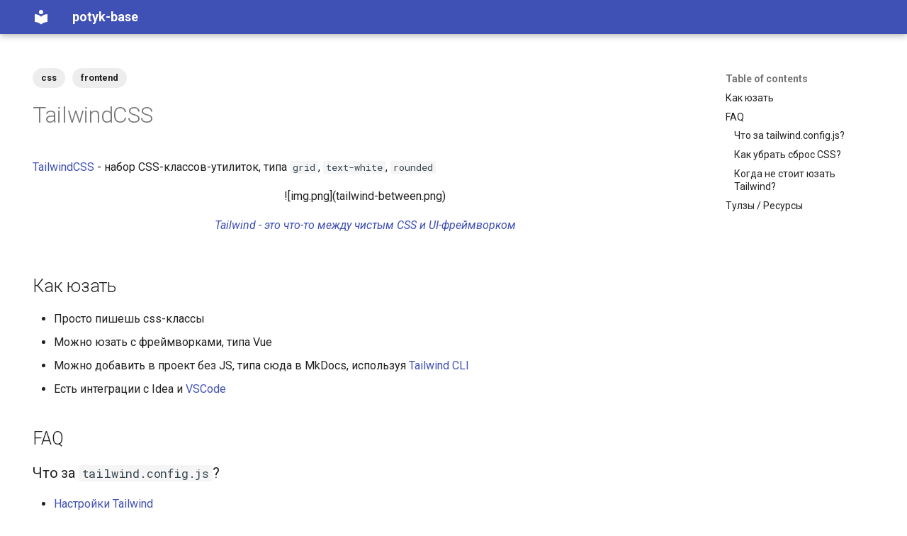

--- FILE ---
content_type: text/html; charset=utf-8
request_url: https://potyk.io/potyk-base/code/frontend/css/tailwind/
body_size: 13796
content:

<!doctype html>
<html lang="en" class="no-js">
  <head>
    
      <meta charset="utf-8">
      <meta name="viewport" content="width=device-width,initial-scale=1">
      
      
      
      
        <link rel="prev" href="../../../%D0%A1%D0%BA%D1%80%D0%B5%D0%BF%D0%B8%D0%BD%D0%B3/">
      
      
        <link rel="next" href="../../fsd/FSD/">
      
      
      <link rel="icon" href="../../../../assets/images/favicon.png">
      <meta name="generator" content="mkdocs-1.5.3, mkdocs-material-9.4.2">
    
    
      
        <title>TailwindCSS - potyk-base</title>
      
    
    
      <link rel="stylesheet" href="../../../../assets/stylesheets/main.d451bc0e.min.css">
      
      


    
    
      
    
    
      
        
        
        <link rel="preconnect" href="https://fonts.gstatic.com" crossorigin>
        <link rel="stylesheet" href="https://fonts.googleapis.com/css?family=Roboto:300,300i,400,400i,700,700i%7CRoboto+Mono:400,400i,700,700i&display=fallback">
        <style>:root{--md-text-font:"Roboto";--md-code-font:"Roboto Mono"}</style>
      
    
    
    <script>__md_scope=new URL("../../../..",location),__md_hash=e=>[...e].reduce((e,_)=>(e<<5)-e+_.charCodeAt(0),0),__md_get=(e,_=localStorage,t=__md_scope)=>JSON.parse(_.getItem(t.pathname+"."+e)),__md_set=(e,_,t=localStorage,a=__md_scope)=>{try{t.setItem(a.pathname+"."+e,JSON.stringify(_))}catch(e){}}</script>
    
      

    
    
    
  </head>
  
  
    <body dir="ltr">
  
    
    
      <script>var palette=__md_get("__palette");if(palette&&"object"==typeof palette.color)for(var key of Object.keys(palette.color))document.body.setAttribute("data-md-color-"+key,palette.color[key])</script>
    
    <input class="md-toggle" data-md-toggle="drawer" type="checkbox" id="__drawer" autocomplete="off">
    <input class="md-toggle" data-md-toggle="search" type="checkbox" id="__search" autocomplete="off">
    <label class="md-overlay" for="__drawer"></label>
    <div data-md-component="skip">
      
        
        <a href="#tailwindcss" class="md-skip">
          Skip to content
        </a>
      
    </div>
    <div data-md-component="announce">
      
    </div>
    
    
      

  

<header class="md-header md-header--shadow" data-md-component="header">
  <nav class="md-header__inner md-grid" aria-label="Header">
    <a href="../../../.." title="potyk-base" class="md-header__button md-logo" aria-label="potyk-base" data-md-component="logo">
      
  
  <svg xmlns="http://www.w3.org/2000/svg" viewBox="0 0 24 24"><path d="M12 8a3 3 0 0 0 3-3 3 3 0 0 0-3-3 3 3 0 0 0-3 3 3 3 0 0 0 3 3m0 3.54C9.64 9.35 6.5 8 3 8v11c3.5 0 6.64 1.35 9 3.54 2.36-2.19 5.5-3.54 9-3.54V8c-3.5 0-6.64 1.35-9 3.54Z"/></svg>

    </a>
    <label class="md-header__button md-icon" for="__drawer">
      
      <svg xmlns="http://www.w3.org/2000/svg" viewBox="0 0 24 24"><path d="M3 6h18v2H3V6m0 5h18v2H3v-2m0 5h18v2H3v-2Z"/></svg>
    </label>
    <div class="md-header__title" data-md-component="header-title">
      <div class="md-header__ellipsis">
        <div class="md-header__topic">
          <span class="md-ellipsis">
            potyk-base
          </span>
        </div>
        <div class="md-header__topic" data-md-component="header-topic">
          <span class="md-ellipsis">
            
              TailwindCSS
            
          </span>
        </div>
      </div>
    </div>
    
    
    
    
  </nav>
  
</header>
    
    <div class="md-container" data-md-component="container">
      
      
        
          
        
      
      <main class="md-main" data-md-component="main">
        <div class="md-main__inner md-grid">
          
            
              
                
              
              <div class="md-sidebar md-sidebar--primary" data-md-component="sidebar" data-md-type="navigation" hidden>
                <div class="md-sidebar__scrollwrap">
                  <div class="md-sidebar__inner">
                    



<nav class="md-nav md-nav--primary" aria-label="Navigation" data-md-level="0">
  <label class="md-nav__title" for="__drawer">
    <a href="../../../.." title="potyk-base" class="md-nav__button md-logo" aria-label="potyk-base" data-md-component="logo">
      
  
  <svg xmlns="http://www.w3.org/2000/svg" viewBox="0 0 24 24"><path d="M12 8a3 3 0 0 0 3-3 3 3 0 0 0-3-3 3 3 0 0 0-3 3 3 3 0 0 0 3 3m0 3.54C9.64 9.35 6.5 8 3 8v11c3.5 0 6.64 1.35 9 3.54 2.36-2.19 5.5-3.54 9-3.54V8c-3.5 0-6.64 1.35-9 3.54Z"/></svg>

    </a>
    potyk-base
  </label>
  
  <ul class="md-nav__list" data-md-scrollfix>
    
      
      
  
  
  
    <li class="md-nav__item">
      <a href="../../../.." class="md-nav__link">
        
  
  <span class="md-ellipsis">
    potyk-base
  </span>
  

      </a>
    </li>
  

    
      
      
  
  
  
    
    
    
    
    
    <li class="md-nav__item md-nav__item--nested">
      
        
        
        
        <input class="md-nav__toggle md-toggle " type="checkbox" id="__nav_2" >
        
          
          <label class="md-nav__link" for="__nav_2" id="__nav_2_label" tabindex="0">
            
  
  <span class="md-ellipsis">
    Books
  </span>
  

            <span class="md-nav__icon md-icon"></span>
          </label>
        
        <nav class="md-nav" data-md-level="1" aria-labelledby="__nav_2_label" aria-expanded="false">
          <label class="md-nav__title" for="__nav_2">
            <span class="md-nav__icon md-icon"></span>
            Books
          </label>
          <ul class="md-nav__list" data-md-scrollfix>
            
              
                
  
  
  
    <li class="md-nav__item">
      <a href="../../../../books/%D0%91%D0%B8%D0%BE%D1%85%D0%B0%D0%BA%D0%B8%D0%BD%D0%BA%20%D0%B1%D0%B5%D0%B7%20%D1%84%D0%B0%D0%BD%D0%B0%D1%82%D0%B8%D0%B7%D0%BC%D0%B0/" class="md-nav__link">
        
  
  <span class="md-ellipsis">
    Биохакинк без фанатизма
  </span>
  

      </a>
    </li>
  

              
            
              
                
  
  
  
    <li class="md-nav__item">
      <a href="../../../../books/%D0%9B%D1%8F%D0%B3%D1%83%D1%88%D0%BA%D0%B0%2C%20%D1%81%D0%BB%D0%BE%D0%BD%20%D0%B8%20%D0%B1%D1%80%D0%BE%D0%BA%D0%BA%D0%BE%D0%BB%D0%B8/" class="md-nav__link">
        
  
  <span class="md-ellipsis">
    Лягушка, слон и брокколи
  </span>
  

      </a>
    </li>
  

              
            
              
                
  
  
  
    <li class="md-nav__item">
      <a href="../../../../books/%D0%A7%D1%82%D0%BE%20%D0%BF%D0%BE%D1%87%D0%B8%D1%82%D0%B0%D1%82%D1%8C/" class="md-nav__link">
        
  
  <span class="md-ellipsis">
    Что почитать
  </span>
  

      </a>
    </li>
  

              
            
          </ul>
        </nav>
      
    </li>
  

    
      
      
  
  
  
    
    
    
    
    
    <li class="md-nav__item md-nav__item--nested">
      
        
        
        
        <input class="md-nav__toggle md-toggle " type="checkbox" id="__nav_3" >
        
          
          <label class="md-nav__link" for="__nav_3" id="__nav_3_label" tabindex="0">
            
  
  <span class="md-ellipsis">
    Cinema video
  </span>
  

            <span class="md-nav__icon md-icon"></span>
          </label>
        
        <nav class="md-nav" data-md-level="1" aria-labelledby="__nav_3_label" aria-expanded="false">
          <label class="md-nav__title" for="__nav_3">
            <span class="md-nav__icon md-icon"></span>
            Cinema video
          </label>
          <ul class="md-nav__list" data-md-scrollfix>
            
              
                
  
  
  
    <li class="md-nav__item">
      <a href="../../../../cinema_video/%D0%9F%D0%BE%D1%81%D0%BC%D0%BE%D1%82%D1%80%D0%B5%D1%82%D1%8C%20%D0%BF%D0%BE%D0%B7%D0%B6%D0%B5/" class="md-nav__link">
        
  
  <span class="md-ellipsis">
    Посмотреть позже
  </span>
  

      </a>
    </li>
  

              
            
              
                
  
  
  
    <li class="md-nav__item">
      <a href="../../../../cinema_video/%D0%A4%D0%B8%D0%BB%D1%8C%D0%BC%D1%8B_2023/" class="md-nav__link">
        
  
  <span class="md-ellipsis">
    Лучшие Фильмы 2023
  </span>
  

      </a>
    </li>
  

              
            
          </ul>
        </nav>
      
    </li>
  

    
      
      
  
  
    
  
  
    
    
    
    
    
    <li class="md-nav__item md-nav__item--active md-nav__item--nested">
      
        
        
        
        <input class="md-nav__toggle md-toggle " type="checkbox" id="__nav_4" checked>
        
          
          <label class="md-nav__link" for="__nav_4" id="__nav_4_label" tabindex="0">
            
  
  <span class="md-ellipsis">
    Code
  </span>
  

            <span class="md-nav__icon md-icon"></span>
          </label>
        
        <nav class="md-nav" data-md-level="1" aria-labelledby="__nav_4_label" aria-expanded="true">
          <label class="md-nav__title" for="__nav_4">
            <span class="md-nav__icon md-icon"></span>
            Code
          </label>
          <ul class="md-nav__list" data-md-scrollfix>
            
              
                
  
  
  
    <li class="md-nav__item">
      <a href="../../../AI-coding/" class="md-nav__link">
        
  
  <span class="md-ellipsis">
    AI coding
  </span>
  

      </a>
    </li>
  

              
            
              
                
  
  
  
    <li class="md-nav__item">
      <a href="../../../Markdown_%D0%B2_%D1%81%D1%82%D0%B0%D1%82%D0%B5_GitHub_%D1%80%D0%B5%D0%BF%D0%BE/" class="md-nav__link">
        
  
  <span class="md-ellipsis">
    Как отобразить Markdown в стате GitHub репо?
  </span>
  

      </a>
    </li>
  

              
            
              
                
  
  
  
    <li class="md-nav__item">
      <a href="../../../OCR/" class="md-nav__link">
        
  
  <span class="md-ellipsis">
    OCR
  </span>
  

      </a>
    </li>
  

              
            
              
                
  
  
  
    <li class="md-nav__item">
      <a href="../../../WebStorm_Freeze/" class="md-nav__link">
        
  
  <span class="md-ellipsis">
    WebStorm тормозит
  </span>
  

      </a>
    </li>
  

              
            
              
                
  
  
  
    <li class="md-nav__item">
      <a href="../../../base64/" class="md-nav__link">
        
  
  <span class="md-ellipsis">
    base64
  </span>
  

      </a>
    </li>
  

              
            
              
                
  
  
  
    <li class="md-nav__item">
      <a href="../../../idea-plugins/" class="md-nav__link">
        
  
  <span class="md-ellipsis">
    IDEA Plugins
  </span>
  

      </a>
    </li>
  

              
            
              
                
  
  
  
    <li class="md-nav__item">
      <a href="../../../%D0%92%D0%B8%D0%B4%D0%BE%D1%81%D1%8B_%D0%B4%D0%BB%D1%8F_%D1%80%D0%B0%D0%B7%D1%80%D0%B0%D0%B1%D0%BE%D0%B2/" class="md-nav__link">
        
  
  <span class="md-ellipsis">
    Видосы для разрабов
  </span>
  

      </a>
    </li>
  

              
            
              
                
  
  
  
    <li class="md-nav__item">
      <a href="../../../%D0%94%D0%B5%D0%B2_%D0%A2%D1%83%D0%BB%D0%B7%D1%8B/" class="md-nav__link">
        
  
  <span class="md-ellipsis">
    Тулзы для разрабов
  </span>
  

      </a>
    </li>
  

              
            
              
                
  
  
  
    <li class="md-nav__item">
      <a href="../../../%D0%97%D0%B0%D0%B3%D1%80%D1%83%D0%B7%D0%BA%D0%B0%20%D1%84%D0%B0%D0%B9%D0%BB%D0%BE%D0%B2%20%D0%B2%20CDN/" class="md-nav__link">
        
  
  <span class="md-ellipsis">
    Загрузка файлов в CDN / S3 / Object Storage
  </span>
  

      </a>
    </li>
  

              
            
              
                
  
  
  
    <li class="md-nav__item">
      <a href="../../../%D0%9A%D0%BE%D0%B3%D0%BE_%D1%84%D0%BE%D0%BB%D0%BB%D0%BE%D0%B2%D0%B8%D1%82%D1%8C_%D0%B2_%D0%93%D0%B8%D1%82%D1%85%D0%B0%D0%B1%D0%B5/" class="md-nav__link">
        
  
  <span class="md-ellipsis">
    Кого фолловить в Гитхабе
  </span>
  

      </a>
    </li>
  

              
            
              
                
  
  
  
    <li class="md-nav__item">
      <a href="../../../%D0%9A%D0%BE%D0%B3%D0%BE_%D1%87%D0%B8%D1%82%D0%B0%D1%82%D1%8C_%D0%B2_%D1%82%D0%B2%D0%B8/" class="md-nav__link">
        
  
  <span class="md-ellipsis">
    Кого читать в Twitter
  </span>
  

      </a>
    </li>
  

              
            
              
                
  
  
  
    <li class="md-nav__item">
      <a href="../../../%D0%9C%D1%8B%D1%81%D0%BB%D0%B8_%D0%BF%D1%80%D0%BE_%D1%80%D0%B5%D0%BF%D0%BE/" class="md-nav__link">
        
  
  <span class="md-ellipsis">
    Мысли про репо
  </span>
  

      </a>
    </li>
  

              
            
              
                
  
  
  
    <li class="md-nav__item">
      <a href="../../../%D0%9E%D0%B1%D0%B7%D0%BE%D1%80_AI/" class="md-nav__link">
        
  
  <span class="md-ellipsis">
    Обзор AI хуйни
  </span>
  

      </a>
    </li>
  

              
            
              
                
  
  
  
    <li class="md-nav__item">
      <a href="../../../%D0%A1%D0%BA%D1%80%D0%B5%D0%BF%D0%B8%D0%BD%D0%B3/" class="md-nav__link">
        
  
  <span class="md-ellipsis">
    Скрепинг / парсинг
  </span>
  

      </a>
    </li>
  

              
            
              
                
  
  
    
  
  
    
    
    
    
    
    <li class="md-nav__item md-nav__item--active md-nav__item--nested">
      
        
        
        
        <input class="md-nav__toggle md-toggle " type="checkbox" id="__nav_4_15" checked>
        
          
          <label class="md-nav__link" for="__nav_4_15" id="__nav_4_15_label" tabindex="0">
            
  
  <span class="md-ellipsis">
    Frontend
  </span>
  

            <span class="md-nav__icon md-icon"></span>
          </label>
        
        <nav class="md-nav" data-md-level="2" aria-labelledby="__nav_4_15_label" aria-expanded="true">
          <label class="md-nav__title" for="__nav_4_15">
            <span class="md-nav__icon md-icon"></span>
            Frontend
          </label>
          <ul class="md-nav__list" data-md-scrollfix>
            
              
                
  
  
    
  
  
    
    
    
    
    
    <li class="md-nav__item md-nav__item--active md-nav__item--nested">
      
        
        
        
        <input class="md-nav__toggle md-toggle " type="checkbox" id="__nav_4_15_1" checked>
        
          
          <label class="md-nav__link" for="__nav_4_15_1" id="__nav_4_15_1_label" tabindex="0">
            
  
  <span class="md-ellipsis">
    Css
  </span>
  

            <span class="md-nav__icon md-icon"></span>
          </label>
        
        <nav class="md-nav" data-md-level="3" aria-labelledby="__nav_4_15_1_label" aria-expanded="true">
          <label class="md-nav__title" for="__nav_4_15_1">
            <span class="md-nav__icon md-icon"></span>
            Css
          </label>
          <ul class="md-nav__list" data-md-scrollfix>
            
              
                
  
  
    
  
  
    <li class="md-nav__item md-nav__item--active">
      
      <input class="md-nav__toggle md-toggle" type="checkbox" id="__toc">
      
      
        
      
      
        <label class="md-nav__link md-nav__link--active" for="__toc">
          
  
  <span class="md-ellipsis">
    TailwindCSS
  </span>
  

          <span class="md-nav__icon md-icon"></span>
        </label>
      
      <a href="./" class="md-nav__link md-nav__link--active">
        
  
  <span class="md-ellipsis">
    TailwindCSS
  </span>
  

      </a>
      
        

<nav class="md-nav md-nav--secondary" aria-label="Table of contents">
  
  
  
    
  
  
    <label class="md-nav__title" for="__toc">
      <span class="md-nav__icon md-icon"></span>
      Table of contents
    </label>
    <ul class="md-nav__list" data-md-component="toc" data-md-scrollfix>
      
        <li class="md-nav__item">
  <a href="#_1" class="md-nav__link">
    Как юзать
  </a>
  
</li>
      
        <li class="md-nav__item">
  <a href="#faq" class="md-nav__link">
    FAQ
  </a>
  
    <nav class="md-nav" aria-label="FAQ">
      <ul class="md-nav__list">
        
          <li class="md-nav__item">
  <a href="#tailwindconfigjs" class="md-nav__link">
    Что за tailwind.config.js?
  </a>
  
</li>
        
          <li class="md-nav__item">
  <a href="#css" class="md-nav__link">
    Как убрать сброс CSS?
  </a>
  
</li>
        
          <li class="md-nav__item">
  <a href="#tailwind" class="md-nav__link">
    Когда не стоит юзать Tailwind?
  </a>
  
</li>
        
      </ul>
    </nav>
  
</li>
      
        <li class="md-nav__item">
  <a href="#_2" class="md-nav__link">
    Тулзы / Ресурсы
  </a>
  
</li>
      
    </ul>
  
</nav>
      
    </li>
  

              
            
          </ul>
        </nav>
      
    </li>
  

              
            
              
                
  
  
  
    
    
    
    
    
    <li class="md-nav__item md-nav__item--nested">
      
        
        
        
        <input class="md-nav__toggle md-toggle " type="checkbox" id="__nav_4_15_2" >
        
          
          <label class="md-nav__link" for="__nav_4_15_2" id="__nav_4_15_2_label" tabindex="0">
            
  
  <span class="md-ellipsis">
    Fsd
  </span>
  

            <span class="md-nav__icon md-icon"></span>
          </label>
        
        <nav class="md-nav" data-md-level="3" aria-labelledby="__nav_4_15_2_label" aria-expanded="false">
          <label class="md-nav__title" for="__nav_4_15_2">
            <span class="md-nav__icon md-icon"></span>
            Fsd
          </label>
          <ul class="md-nav__list" data-md-scrollfix>
            
              
                
  
  
  
    <li class="md-nav__item">
      <a href="../../fsd/FSD/" class="md-nav__link">
        
  
  <span class="md-ellipsis">
    FSD
  </span>
  

      </a>
    </li>
  

              
            
          </ul>
        </nav>
      
    </li>
  

              
            
              
                
  
  
  
    
    
    
    
    
    <li class="md-nav__item md-nav__item--nested">
      
        
        
        
        <input class="md-nav__toggle md-toggle " type="checkbox" id="__nav_4_15_3" >
        
          
          <label class="md-nav__link" for="__nav_4_15_3" id="__nav_4_15_3_label" tabindex="0">
            
  
  <span class="md-ellipsis">
    Js
  </span>
  

            <span class="md-nav__icon md-icon"></span>
          </label>
        
        <nav class="md-nav" data-md-level="3" aria-labelledby="__nav_4_15_3_label" aria-expanded="false">
          <label class="md-nav__title" for="__nav_4_15_3">
            <span class="md-nav__icon md-icon"></span>
            Js
          </label>
          <ul class="md-nav__list" data-md-scrollfix>
            
              
                
  
  
  
    <li class="md-nav__item">
      <a href="../../js/Frontend%20%D0%A2%D1%83%D0%BB%D0%B7%D1%8B/" class="md-nav__link">
        
  
  <span class="md-ellipsis">
    Frontend Тулзы
  </span>
  

      </a>
    </li>
  

              
            
              
                
  
  
  
    <li class="md-nav__item">
      <a href="../../js/JSDoc/" class="md-nav__link">
        
  
  <span class="md-ellipsis">
    JSDoc
  </span>
  

      </a>
    </li>
  

              
            
              
                
  
  
  
    <li class="md-nav__item">
      <a href="../../js/JS_for_Py/" class="md-nav__link">
        
  
  <span class="md-ellipsis">
    JS для Python разраба
  </span>
  

      </a>
    </li>
  

              
            
              
                
  
  
  
    <li class="md-nav__item">
      <a href="../../js/js-2023/" class="md-nav__link">
        
  
  <span class="md-ellipsis">
    Как выбрать фреймворк в 2023?
  </span>
  

      </a>
    </li>
  

              
            
              
                
  
  
  
    <li class="md-nav__item">
      <a href="../../js/js-arr-remove/" class="md-nav__link">
        
  
  <span class="md-ellipsis">
    Как удалить элемент из массива по индексу?
  </span>
  

      </a>
    </li>
  

              
            
              
                
  
  
  
    <li class="md-nav__item">
      <a href="../../js/js-clickable-links/" class="md-nav__link">
        
  
  <span class="md-ellipsis">
    Кликабельные ссылки в тексте
  </span>
  

      </a>
    </li>
  

              
            
              
                
  
  
  
    <li class="md-nav__item">
      <a href="../../js/js-download-file/" class="md-nav__link">
        
  
  <span class="md-ellipsis">
    Как скачать файл из запроса?
  </span>
  

      </a>
    </li>
  

              
            
              
                
  
  
  
    <li class="md-nav__item">
      <a href="../../js/js-fetch/" class="md-nav__link">
        
  
  <span class="md-ellipsis">
    Как fetch использовать?
  </span>
  

      </a>
    </li>
  

              
            
              
                
  
  
  
    <li class="md-nav__item">
      <a href="../../js/js-form-validation/" class="md-nav__link">
        
  
  <span class="md-ellipsis">
    Как валидировать форму?
  </span>
  

      </a>
    </li>
  

              
            
              
                
  
  
  
    <li class="md-nav__item">
      <a href="../../js/js-g-auth/" class="md-nav__link">
        
  
  <span class="md-ellipsis">
    Авторизация через Google
  </span>
  

      </a>
    </li>
  

              
            
              
                
  
  
  
    <li class="md-nav__item">
      <a href="../../js/js-security/" class="md-nav__link">
        
  
  <span class="md-ellipsis">
    Безопасность
  </span>
  

      </a>
    </li>
  

              
            
              
                
  
  
  
    <li class="md-nav__item">
      <a href="../../js/js-typing/" class="md-nav__link">
        
  
  <span class="md-ellipsis">
    Тайпинги в JS без TS
  </span>
  

      </a>
    </li>
  

              
            
              
                
  
  
  
    
    
    
    
    
    <li class="md-nav__item md-nav__item--nested">
      
        
        
        
        <input class="md-nav__toggle md-toggle " type="checkbox" id="__nav_4_15_3_13" >
        
          
          <label class="md-nav__link" for="__nav_4_15_3_13" id="__nav_4_15_3_13_label" tabindex="0">
            
  
  <span class="md-ellipsis">
    Apps script
  </span>
  

            <span class="md-nav__icon md-icon"></span>
          </label>
        
        <nav class="md-nav" data-md-level="4" aria-labelledby="__nav_4_15_3_13_label" aria-expanded="false">
          <label class="md-nav__title" for="__nav_4_15_3_13">
            <span class="md-nav__icon md-icon"></span>
            Apps script
          </label>
          <ul class="md-nav__list" data-md-scrollfix>
            
              
                
  
  
  
    <li class="md-nav__item">
      <a href="../../js/apps-script/Apps%20Script/" class="md-nav__link">
        
  
  <span class="md-ellipsis">
    Apps Script
  </span>
  

      </a>
    </li>
  

              
            
              
                
  
  
  
    <li class="md-nav__item">
      <a href="../../js/apps-script/%D0%A7%D0%B8%D1%81%D1%82%D0%BA%D0%B0%20GMail/" class="md-nav__link">
        
  
  <span class="md-ellipsis">
    Как автоматически почистить GMail почту?
  </span>
  

      </a>
    </li>
  

              
            
          </ul>
        </nav>
      
    </li>
  

              
            
              
                
  
  
  
    
    
    
    
    
    <li class="md-nav__item md-nav__item--nested">
      
        
        
        
        <input class="md-nav__toggle md-toggle " type="checkbox" id="__nav_4_15_3_14" >
        
          
          <label class="md-nav__link" for="__nav_4_15_3_14" id="__nav_4_15_3_14_label" tabindex="0">
            
  
  <span class="md-ellipsis">
    Svelte
  </span>
  

            <span class="md-nav__icon md-icon"></span>
          </label>
        
        <nav class="md-nav" data-md-level="4" aria-labelledby="__nav_4_15_3_14_label" aria-expanded="false">
          <label class="md-nav__title" for="__nav_4_15_3_14">
            <span class="md-nav__icon md-icon"></span>
            Svelte
          </label>
          <ul class="md-nav__list" data-md-scrollfix>
            
              
                
  
  
  
    <li class="md-nav__item">
      <a href="../../js/svelte/Svelte_Cheatsheet/" class="md-nav__link">
        
  
  <span class="md-ellipsis">
    Svelte Cheatsheet
  </span>
  

      </a>
    </li>
  

              
            
              
                
  
  
  
    <li class="md-nav__item">
      <a href="../../js/svelte/Svelte_Google_Auth/" class="md-nav__link">
        
  
  <span class="md-ellipsis">
    Svelte Google Auth
  </span>
  

      </a>
    </li>
  

              
            
              
                
  
  
  
    <li class="md-nav__item">
      <a href="../../js/svelte/Svelte_Libs/" class="md-nav__link">
        
  
  <span class="md-ellipsis">
    Svelte Либы
  </span>
  

      </a>
    </li>
  

              
            
              
                
  
  
  
    <li class="md-nav__item">
      <a href="../../js/svelte/Svelte_%D0%B8_FSD/" class="md-nav__link">
        
  
  <span class="md-ellipsis">
    Svelte и FSD
  </span>
  

      </a>
    </li>
  

              
            
              
                
  
  
  
    <li class="md-nav__item">
      <a href="../../js/svelte/%D0%92%D1%81%D1%82%D0%B0%D0%B2%D0%BA%D0%B0%20%D0%BA%D0%B0%D1%80%D1%82%D0%B8%D0%BD%D0%BE%D0%BA%20%D0%B8%D0%B7%20%D0%B1%D1%83%D1%84%D1%84%D0%B5%D1%80%D0%B0/" class="md-nav__link">
        
  
  <span class="md-ellipsis">
    Вставка картинок из буффера
  </span>
  

      </a>
    </li>
  

              
            
          </ul>
        </nav>
      
    </li>
  

              
            
              
                
  
  
  
    
    
    
    
    
    <li class="md-nav__item md-nav__item--nested">
      
        
        
        
        <input class="md-nav__toggle md-toggle " type="checkbox" id="__nav_4_15_3_15" >
        
          
          <label class="md-nav__link" for="__nav_4_15_3_15" id="__nav_4_15_3_15_label" tabindex="0">
            
  
  <span class="md-ellipsis">
    Ts
  </span>
  

            <span class="md-nav__icon md-icon"></span>
          </label>
        
        <nav class="md-nav" data-md-level="4" aria-labelledby="__nav_4_15_3_15_label" aria-expanded="false">
          <label class="md-nav__title" for="__nav_4_15_3_15">
            <span class="md-nav__icon md-icon"></span>
            Ts
          </label>
          <ul class="md-nav__list" data-md-scrollfix>
            
              
                
  
  
  
    <li class="md-nav__item">
      <a href="../../js/ts/ts-enums/" class="md-nav__link">
        
  
  <span class="md-ellipsis">
    Енамы в TypeScript
  </span>
  

      </a>
    </li>
  

              
            
          </ul>
        </nav>
      
    </li>
  

              
            
              
                
  
  
  
    
    
    
    
    
    <li class="md-nav__item md-nav__item--nested">
      
        
        
        
        <input class="md-nav__toggle md-toggle " type="checkbox" id="__nav_4_15_3_16" >
        
          
          <label class="md-nav__link" for="__nav_4_15_3_16" id="__nav_4_15_3_16_label" tabindex="0">
            
  
  <span class="md-ellipsis">
    Vue
  </span>
  

            <span class="md-nav__icon md-icon"></span>
          </label>
        
        <nav class="md-nav" data-md-level="4" aria-labelledby="__nav_4_15_3_16_label" aria-expanded="false">
          <label class="md-nav__title" for="__nav_4_15_3_16">
            <span class="md-nav__icon md-icon"></span>
            Vue
          </label>
          <ul class="md-nav__list" data-md-scrollfix>
            
              
                
  
  
  
    <li class="md-nav__item">
      <a href="../../js/vue/Vue_%D0%BB%D0%B8%D0%B1%D1%8B/" class="md-nav__link">
        
  
  <span class="md-ellipsis">
    Vue Либы
  </span>
  

      </a>
    </li>
  

              
            
              
                
  
  
  
    <li class="md-nav__item">
      <a href="../../js/vue/form-kit/" class="md-nav__link">
        
  
  <span class="md-ellipsis">
    FormKit
  </span>
  

      </a>
    </li>
  

              
            
              
                
  
  
  
    <li class="md-nav__item">
      <a href="../../js/vue/petite-vue/" class="md-nav__link">
        
  
  <span class="md-ellipsis">
    Petite Vue
  </span>
  

      </a>
    </li>
  

              
            
              
                
  
  
  
    <li class="md-nav__item">
      <a href="../../js/vue/vue-cheatsheet/" class="md-nav__link">
        
  
  <span class="md-ellipsis">
    Vue Cheatsheet
  </span>
  

      </a>
    </li>
  

              
            
              
                
  
  
  
    <li class="md-nav__item">
      <a href="../../js/vue/vue-envs/" class="md-nav__link">
        
  
  <span class="md-ellipsis">
    Как использовать переменные среды?
  </span>
  

      </a>
    </li>
  

              
            
              
                
  
  
  
    <li class="md-nav__item">
      <a href="../../js/vue/vue-file/" class="md-nav__link">
        
  
  <span class="md-ellipsis">
    Как считать содержимое файла?
  </span>
  

      </a>
    </li>
  

              
            
              
                
  
  
  
    <li class="md-nav__item">
      <a href="../../js/vue/vue-iter/" class="md-nav__link">
        
  
  <span class="md-ellipsis">
    Итерация во Vue
  </span>
  

      </a>
    </li>
  

              
            
              
                
  
  
  
    <li class="md-nav__item">
      <a href="../../js/vue/vue-radio/" class="md-nav__link">
        
  
  <span class="md-ellipsis">
    Как писать radio-button-ы?
  </span>
  

      </a>
    </li>
  

              
            
          </ul>
        </nav>
      
    </li>
  

              
            
          </ul>
        </nav>
      
    </li>
  

              
            
          </ul>
        </nav>
      
    </li>
  

              
            
              
                
  
  
  
    
    
    
    
    
    <li class="md-nav__item md-nav__item--nested">
      
        
        
        
        <input class="md-nav__toggle md-toggle " type="checkbox" id="__nav_4_16" >
        
          
          <label class="md-nav__link" for="__nav_4_16" id="__nav_4_16_label" tabindex="0">
            
  
  <span class="md-ellipsis">
    Go
  </span>
  

            <span class="md-nav__icon md-icon"></span>
          </label>
        
        <nav class="md-nav" data-md-level="2" aria-labelledby="__nav_4_16_label" aria-expanded="false">
          <label class="md-nav__title" for="__nav_4_16">
            <span class="md-nav__icon md-icon"></span>
            Go
          </label>
          <ul class="md-nav__list" data-md-scrollfix>
            
              
                
  
  
  
    <li class="md-nav__item">
      <a href="../../../go/Go%20Mongo%20%D0%A4%D0%B8%D0%BB%D1%8C%D1%82%D1%80%D1%8B/" class="md-nav__link">
        
  
  <span class="md-ellipsis">
    Go Mongo Фильтры
  </span>
  

      </a>
    </li>
  

              
            
              
                
  
  
  
    <li class="md-nav__item">
      <a href="../../../go/Go_%D0%9B%D0%B8%D0%B1%D1%8B/" class="md-nav__link">
        
  
  <span class="md-ellipsis">
    Go Либы и Тулзы
  </span>
  

      </a>
    </li>
  

              
            
              
                
  
  
  
    <li class="md-nav__item">
      <a href="../../../go/go-for-py/" class="md-nav__link">
        
  
  <span class="md-ellipsis">
    Go для Python разраба
  </span>
  

      </a>
    </li>
  

              
            
              
                
  
  
  
    <li class="md-nav__item">
      <a href="../../../go/learn-go/" class="md-nav__link">
        
  
  <span class="md-ellipsis">
    Вкат в го
  </span>
  

      </a>
    </li>
  

              
            
          </ul>
        </nav>
      
    </li>
  

              
            
              
                
  
  
  
    
    
    
    
    
    <li class="md-nav__item md-nav__item--nested">
      
        
        
        
        <input class="md-nav__toggle md-toggle " type="checkbox" id="__nav_4_17" >
        
          
          <label class="md-nav__link" for="__nav_4_17" id="__nav_4_17_label" tabindex="0">
            
  
  <span class="md-ellipsis">
    Html
  </span>
  

            <span class="md-nav__icon md-icon"></span>
          </label>
        
        <nav class="md-nav" data-md-level="2" aria-labelledby="__nav_4_17_label" aria-expanded="false">
          <label class="md-nav__title" for="__nav_4_17">
            <span class="md-nav__icon md-icon"></span>
            Html
          </label>
          <ul class="md-nav__list" data-md-scrollfix>
            
              
                
  
  
  
    <li class="md-nav__item">
      <a href="../../../html/html-encoding/" class="md-nav__link">
        
  
  <span class="md-ellipsis">
    Что делать если html выглядит как ÐÐ°Ð·Ð²Ð°Ð½Ð¸Ðµ?
  </span>
  

      </a>
    </li>
  

              
            
              
                
  
  
  
    <li class="md-nav__item">
      <a href="../../../html/html-select-default/" class="md-nav__link">
        
  
  <span class="md-ellipsis">
    Как убрать выбор по умолчанию в select?
  </span>
  

      </a>
    </li>
  

              
            
              
                
  
  
  
    <li class="md-nav__item">
      <a href="../../../html/html-tooltips/" class="md-nav__link">
        
  
  <span class="md-ellipsis">
    Как делать тултипы?
  </span>
  

      </a>
    </li>
  

              
            
          </ul>
        </nav>
      
    </li>
  

              
            
              
                
  
  
  
    
    
    
    
    
    <li class="md-nav__item md-nav__item--nested">
      
        
        
        
        <input class="md-nav__toggle md-toggle " type="checkbox" id="__nav_4_18" >
        
          
          <label class="md-nav__link" for="__nav_4_18" id="__nav_4_18_label" tabindex="0">
            
  
  <span class="md-ellipsis">
    Ops
  </span>
  

            <span class="md-nav__icon md-icon"></span>
          </label>
        
        <nav class="md-nav" data-md-level="2" aria-labelledby="__nav_4_18_label" aria-expanded="false">
          <label class="md-nav__title" for="__nav_4_18">
            <span class="md-nav__icon md-icon"></span>
            Ops
          </label>
          <ul class="md-nav__list" data-md-scrollfix>
            
              
                
  
  
  
    <li class="md-nav__item">
      <a href="../../../ops/bat/" class="md-nav__link">
        
  
  <span class="md-ellipsis">
    Справ очка по .bat скриптам
  </span>
  

      </a>
    </li>
  

              
            
              
                
  
  
  
    <li class="md-nav__item">
      <a href="../../../ops/disk-space/" class="md-nav__link">
        
  
  <span class="md-ellipsis">
    Оптимизло диска
  </span>
  

      </a>
    </li>
  

              
            
              
                
  
  
  
    <li class="md-nav__item">
      <a href="../../../ops/domain/" class="md-nav__link">
        
  
  <span class="md-ellipsis">
    Как сделать домен для Github Pages?
  </span>
  

      </a>
    </li>
  

              
            
              
                
  
  
  
    <li class="md-nav__item">
      <a href="../../../ops/vscode-perm-denied/" class="md-nav__link">
        
  
  <span class="md-ellipsis">
    Как открыть файл в vscode, если Permission denied?
  </span>
  

      </a>
    </li>
  

              
            
              
                
  
  
  
    <li class="md-nav__item">
      <a href="../../../ops/yc/" class="md-nav__link">
        
  
  <span class="md-ellipsis">
    Yandex Cloud
  </span>
  

      </a>
    </li>
  

              
            
              
                
  
  
  
    <li class="md-nav__item">
      <a href="../../../ops/%D0%A2%D1%83%D0%BB%D0%B7%D1%8B_%D0%B4%D0%BB%D1%8F_Yandex_Cloud/" class="md-nav__link">
        
  
  <span class="md-ellipsis">
    Тулзы для Yandex Cloud
  </span>
  

      </a>
    </li>
  

              
            
              
                
  
  
  
    <li class="md-nav__item">
      <a href="../../../ops/%D0%A7%D0%B0%D1%81%D1%82%D1%8B%D0%B5_%D0%BF%D1%80%D0%BE%D0%B1%D0%BB%D0%B5%D0%BC%D1%8B_%D1%81_%D0%B1%D0%B4/" class="md-nav__link">
        
  
  <span class="md-ellipsis">
    Частые проблемы с бд
  </span>
  

      </a>
    </li>
  

              
            
              
                
  
  
  
    
    
    
    
    
    <li class="md-nav__item md-nav__item--nested">
      
        
        
        
        <input class="md-nav__toggle md-toggle " type="checkbox" id="__nav_4_18_8" >
        
          
          <label class="md-nav__link" for="__nav_4_18_8" id="__nav_4_18_8_label" tabindex="0">
            
  
  <span class="md-ellipsis">
    Bb ci
  </span>
  

            <span class="md-nav__icon md-icon"></span>
          </label>
        
        <nav class="md-nav" data-md-level="3" aria-labelledby="__nav_4_18_8_label" aria-expanded="false">
          <label class="md-nav__title" for="__nav_4_18_8">
            <span class="md-nav__icon md-icon"></span>
            Bb ci
          </label>
          <ul class="md-nav__list" data-md-scrollfix>
            
              
                
  
  
  
    <li class="md-nav__item">
      <a href="../../../ops/bb-ci/BitBucket_Pipelines/" class="md-nav__link">
        
  
  <span class="md-ellipsis">
    BitBucket Pipelines
  </span>
  

      </a>
    </li>
  

              
            
          </ul>
        </nav>
      
    </li>
  

              
            
              
                
  
  
  
    
    
    
    
    
    <li class="md-nav__item md-nav__item--nested">
      
        
        
        
        <input class="md-nav__toggle md-toggle " type="checkbox" id="__nav_4_18_9" >
        
          
          <label class="md-nav__link" for="__nav_4_18_9" id="__nav_4_18_9_label" tabindex="0">
            
  
  <span class="md-ellipsis">
    Docker
  </span>
  

            <span class="md-nav__icon md-icon"></span>
          </label>
        
        <nav class="md-nav" data-md-level="3" aria-labelledby="__nav_4_18_9_label" aria-expanded="false">
          <label class="md-nav__title" for="__nav_4_18_9">
            <span class="md-nav__icon md-icon"></span>
            Docker
          </label>
          <ul class="md-nav__list" data-md-scrollfix>
            
              
                
  
  
  
    <li class="md-nav__item">
      <a href="../../../ops/docker/docker-arg/" class="md-nav__link">
        
  
  <span class="md-ellipsis">
    ARG в Dockerfile
  </span>
  

      </a>
    </li>
  

              
            
              
                
  
  
  
    <li class="md-nav__item">
      <a href="../../../ops/docker/docker-build-problems/" class="md-nav__link">
        
  
  <span class="md-ellipsis">
    Что делать если возникают проблемы со сборкой Docker-образов?
  </span>
  

      </a>
    </li>
  

              
            
              
                
  
  
  
    <li class="md-nav__item">
      <a href="../../../ops/docker/docker-cheatsh/" class="md-nav__link">
        
  
  <span class="md-ellipsis">
    Docker Cheatsheet
  </span>
  

      </a>
    </li>
  

              
            
              
                
  
  
  
    <li class="md-nav__item">
      <a href="../../../ops/docker/docker-images/" class="md-nav__link">
        
  
  <span class="md-ellipsis">
    Как различать релизы Docker-имеджей / образов?
  </span>
  

      </a>
    </li>
  

              
            
              
                
  
  
  
    <li class="md-nav__item">
      <a href="../../../ops/docker/docker-logs/" class="md-nav__link">
        
  
  <span class="md-ellipsis">
    Как посмотреть логи в Docker?
  </span>
  

      </a>
    </li>
  

              
            
              
                
  
  
  
    <li class="md-nav__item">
      <a href="../../../ops/docker/%D0%91%D0%B5%D0%BA%D0%B0%D0%BF%D1%8B_%D0%B8_Docker/" class="md-nav__link">
        
  
  <span class="md-ellipsis">
    Работа с бекапами в Docker
  </span>
  

      </a>
    </li>
  

              
            
              
                
  
  
  
    <li class="md-nav__item">
      <a href="../../../ops/docker/%D0%9E%D0%B1%D0%BD%D0%BE%D0%B2%D0%BB%D0%B5%D0%BD%D0%B8%D0%B5_%D0%91%D0%94_%D0%B2_Docker/" class="md-nav__link">
        
  
  <span class="md-ellipsis">
    Обновление БД в Docker
  </span>
  

      </a>
    </li>
  

              
            
          </ul>
        </nav>
      
    </li>
  

              
            
              
                
  
  
  
    
    
    
    
    
    <li class="md-nav__item md-nav__item--nested">
      
        
        
        
        <input class="md-nav__toggle md-toggle " type="checkbox" id="__nav_4_18_10" >
        
          
          <label class="md-nav__link" for="__nav_4_18_10" id="__nav_4_18_10_label" tabindex="0">
            
  
  <span class="md-ellipsis">
    Git
  </span>
  

            <span class="md-nav__icon md-icon"></span>
          </label>
        
        <nav class="md-nav" data-md-level="3" aria-labelledby="__nav_4_18_10_label" aria-expanded="false">
          <label class="md-nav__title" for="__nav_4_18_10">
            <span class="md-nav__icon md-icon"></span>
            Git
          </label>
          <ul class="md-nav__list" data-md-scrollfix>
            
              
                
  
  
  
    <li class="md-nav__item">
      <a href="../../../ops/git/git-branches-sucks/" class="md-nav__link">
        
  
  <span class="md-ellipsis">
    Ветки не нужны
  </span>
  

      </a>
    </li>
  

              
            
              
                
  
  
  
    <li class="md-nav__item">
      <a href="../../../ops/git/git-msg-template/" class="md-nav__link">
        
  
  <span class="md-ellipsis">
    Шаблон коммитов
  </span>
  

      </a>
    </li>
  

              
            
              
                
  
  
  
    <li class="md-nav__item">
      <a href="../../../ops/git/git-remove/" class="md-nav__link">
        
  
  <span class="md-ellipsis">
    Как удалить файл из истории (всех коммитов)?
  </span>
  

      </a>
    </li>
  

              
            
              
                
  
  
  
    <li class="md-nav__item">
      <a href="../../../ops/git/pre-commit/" class="md-nav__link">
        
  
  <span class="md-ellipsis">
    Pre-commit хуки
  </span>
  

      </a>
    </li>
  

              
            
          </ul>
        </nav>
      
    </li>
  

              
            
              
                
  
  
  
    
    
    
    
    
    <li class="md-nav__item md-nav__item--nested">
      
        
        
        
        <input class="md-nav__toggle md-toggle " type="checkbox" id="__nav_4_18_11" >
        
          
          <label class="md-nav__link" for="__nav_4_18_11" id="__nav_4_18_11_label" tabindex="0">
            
  
  <span class="md-ellipsis">
    Sh
  </span>
  

            <span class="md-nav__icon md-icon"></span>
          </label>
        
        <nav class="md-nav" data-md-level="3" aria-labelledby="__nav_4_18_11_label" aria-expanded="false">
          <label class="md-nav__title" for="__nav_4_18_11">
            <span class="md-nav__icon md-icon"></span>
            Sh
          </label>
          <ul class="md-nav__list" data-md-scrollfix>
            
              
                
  
  
  
    <li class="md-nav__item">
      <a href="../../../ops/sh/sh-date/" class="md-nav__link">
        
  
  <span class="md-ellipsis">
    Как узнать дату в linux?
  </span>
  

      </a>
    </li>
  

              
            
              
                
  
  
  
    <li class="md-nav__item">
      <a href="../../../ops/sh/sh-env/" class="md-nav__link">
        
  
  <span class="md-ellipsis">
    Как пользоваться переменными среды?
  </span>
  

      </a>
    </li>
  

              
            
              
                
  
  
  
    <li class="md-nav__item">
      <a href="../../../ops/sh/sh-params/" class="md-nav__link">
        
  
  <span class="md-ellipsis">
    Как передавать параметры в sh-скриптах?
  </span>
  

      </a>
    </li>
  

              
            
              
                
  
  
  
    <li class="md-nav__item">
      <a href="../../../ops/sh/sh-perm-denied/" class="md-nav__link">
        
  
  <span class="md-ellipsis">
    Как сменить директорию в linux, если Permission denied?
  </span>
  

      </a>
    </li>
  

              
            
          </ul>
        </nav>
      
    </li>
  

              
            
          </ul>
        </nav>
      
    </li>
  

              
            
              
                
  
  
  
    
    
    
    
    
    <li class="md-nav__item md-nav__item--nested">
      
        
        
        
        <input class="md-nav__toggle md-toggle " type="checkbox" id="__nav_4_19" >
        
          
          <label class="md-nav__link" for="__nav_4_19" id="__nav_4_19_label" tabindex="0">
            
  
  <span class="md-ellipsis">
    Python
  </span>
  

            <span class="md-nav__icon md-icon"></span>
          </label>
        
        <nav class="md-nav" data-md-level="2" aria-labelledby="__nav_4_19_label" aria-expanded="false">
          <label class="md-nav__title" for="__nav_4_19">
            <span class="md-nav__icon md-icon"></span>
            Python
          </label>
          <ul class="md-nav__list" data-md-scrollfix>
            
              
                
  
  
  
    <li class="md-nav__item">
      <a href="../../../python/Celery/" class="md-nav__link">
        
  
  <span class="md-ellipsis">
    Celery
  </span>
  

      </a>
    </li>
  

              
            
              
                
  
  
  
    <li class="md-nav__item">
      <a href="../../../python/Python_Libs/" class="md-nav__link">
        
  
  <span class="md-ellipsis">
    Python либы
  </span>
  

      </a>
    </li>
  

              
            
              
                
  
  
  
    <li class="md-nav__item">
      <a href="../../../python/Python_%D0%9F%D1%80%D0%BE%D1%84%D0%B8%D0%BB%D0%B8%D1%80%D0%BE%D0%B2%D0%B0%D0%BD%D0%B8%D0%B5_%D0%BF%D0%B0%D0%BC%D1%8F%D1%82%D0%B8/" class="md-nav__link">
        
  
  <span class="md-ellipsis">
    Профилирование памяти в Python
  </span>
  

      </a>
    </li>
  

              
            
              
                
  
  
  
    <li class="md-nav__item">
      <a href="../../../python/celery-tasks/" class="md-nav__link">
        
  
  <span class="md-ellipsis">
    Вызов тасок в Celery
  </span>
  

      </a>
    </li>
  

              
            
              
                
  
  
  
    <li class="md-nav__item">
      <a href="../../../python/dataclasses/" class="md-nav__link">
        
  
  <span class="md-ellipsis">
    Датаклассы
  </span>
  

      </a>
    </li>
  

              
            
              
                
  
  
  
    <li class="md-nav__item">
      <a href="../../../python/dict/" class="md-nav__link">
        
  
  <span class="md-ellipsis">
    Читшит по словарям
  </span>
  

      </a>
    </li>
  

              
            
              
                
  
  
  
    <li class="md-nav__item">
      <a href="../../../python/flask-body/" class="md-nav__link">
        
  
  <span class="md-ellipsis">
    Как получить данные запроса во Flask?
  </span>
  

      </a>
    </li>
  

              
            
              
                
  
  
  
    <li class="md-nav__item">
      <a href="../../../python/flask-love/" class="md-nav__link">
        
  
  <span class="md-ellipsis">
    Чем мне нравится Flask
  </span>
  

      </a>
    </li>
  

              
            
              
                
  
  
  
    <li class="md-nav__item">
      <a href="../../../python/flask-server/" class="md-nav__link">
        
  
  <span class="md-ellipsis">
    Flask-серв в тестах
  </span>
  

      </a>
    </li>
  

              
            
              
                
  
  
  
    <li class="md-nav__item">
      <a href="../../../python/mypy-lib/" class="md-nav__link">
        
  
  <span class="md-ellipsis">
    Что делать если у либы нет тайпингов?
  </span>
  

      </a>
    </li>
  

              
            
              
                
  
  
  
    <li class="md-nav__item">
      <a href="../../../python/mypy-self/" class="md-nav__link">
        
  
  <span class="md-ellipsis">
    Как написать возвращаемое значение для метода класса, возвращающего класс?
  </span>
  

      </a>
    </li>
  

              
            
              
                
  
  
  
    <li class="md-nav__item">
      <a href="../../../python/py-str/" class="md-nav__link">
        
  
  <span class="md-ellipsis">
    Как форматировать строки в Python?
  </span>
  

      </a>
    </li>
  

              
            
              
                
  
  
  
    <li class="md-nav__item">
      <a href="../../../python/py-tools/" class="md-nav__link">
        
  
  <span class="md-ellipsis">
    Python Libs
  </span>
  

      </a>
    </li>
  

              
            
              
                
  
  
  
    <li class="md-nav__item">
      <a href="../../../python/py2-str/" class="md-nav__link">
        
  
  <span class="md-ellipsis">
    Строки в python 2
  </span>
  

      </a>
    </li>
  

              
            
              
                
  
  
  
    <li class="md-nav__item">
      <a href="../../../python/py23/" class="md-nav__link">
        
  
  <span class="md-ellipsis">
    Переход с Python 2 на Python 3
  </span>
  

      </a>
    </li>
  

              
            
              
                
  
  
  
    <li class="md-nav__item">
      <a href="../../../python/py_file/" class="md-nav__link">
        
  
  <span class="md-ellipsis">
    Работа с файлами в Python
  </span>
  

      </a>
    </li>
  

              
            
              
                
  
  
  
    <li class="md-nav__item">
      <a href="../../../python/py_tz/" class="md-nav__link">
        
  
  <span class="md-ellipsis">
    Таймзоны в Python
  </span>
  

      </a>
    </li>
  

              
            
              
                
  
  
  
    <li class="md-nav__item">
      <a href="../../../python/pyhamcrest/" class="md-nav__link">
        
  
  <span class="md-ellipsis">
    Улучшение читаемости тестов с помощью PyHamcrest
  </span>
  

      </a>
    </li>
  

              
            
              
                
  
  
  
    <li class="md-nav__item">
      <a href="../../../python/python-sucks/" class="md-nav__link">
        
  
  <span class="md-ellipsis">
    Заебал питон
  </span>
  

      </a>
    </li>
  

              
            
              
                
  
  
  
    <li class="md-nav__item">
      <a href="../../../python/subprocess/" class="md-nav__link">
        
  
  <span class="md-ellipsis">
    subprocess
  </span>
  

      </a>
    </li>
  

              
            
              
                
  
  
  
    <li class="md-nav__item">
      <a href="../../../python/syrupy/" class="md-nav__link">
        
  
  <span class="md-ellipsis">
    Syrupy
  </span>
  

      </a>
    </li>
  

              
            
              
                
  
  
  
    
    
    
    
    
    <li class="md-nav__item md-nav__item--nested">
      
        
        
        
        <input class="md-nav__toggle md-toggle " type="checkbox" id="__nav_4_19_22" >
        
          
          <label class="md-nav__link" for="__nav_4_19_22" id="__nav_4_19_22_label" tabindex="0">
            
  
  <span class="md-ellipsis">
    Django
  </span>
  

            <span class="md-nav__icon md-icon"></span>
          </label>
        
        <nav class="md-nav" data-md-level="3" aria-labelledby="__nav_4_19_22_label" aria-expanded="false">
          <label class="md-nav__title" for="__nav_4_19_22">
            <span class="md-nav__icon md-icon"></span>
            Django
          </label>
          <ul class="md-nav__list" data-md-scrollfix>
            
              
                
  
  
  
    <li class="md-nav__item">
      <a href="../../../python/django/Django/" class="md-nav__link">
        
  
  <span class="md-ellipsis">
    Django
  </span>
  

      </a>
    </li>
  

              
            
              
                
  
  
  
    <li class="md-nav__item">
      <a href="../../../python/django/Django_Testing/" class="md-nav__link">
        
  
  <span class="md-ellipsis">
    Тестирование в Django
  </span>
  

      </a>
    </li>
  

              
            
              
                
  
  
  
    <li class="md-nav__item">
      <a href="../../../python/django/Migrations/" class="md-nav__link">
        
  
  <span class="md-ellipsis">
    Миграции в Django
  </span>
  

      </a>
    </li>
  

              
            
              
                
  
  
  
    <li class="md-nav__item">
      <a href="../../../python/django/Models/" class="md-nav__link">
        
  
  <span class="md-ellipsis">
    Модели
  </span>
  

      </a>
    </li>
  

              
            
              
                
  
  
  
    <li class="md-nav__item">
      <a href="../../../python/django/Pagination/" class="md-nav__link">
        
  
  <span class="md-ellipsis">
    Пагинация
  </span>
  

      </a>
    </li>
  

              
            
              
                
  
  
  
    <li class="md-nav__item">
      <a href="../../../python/django/Serializers/" class="md-nav__link">
        
  
  <span class="md-ellipsis">
    Сериализаторы
  </span>
  

      </a>
    </li>
  

              
            
              
                
  
  
  
    <li class="md-nav__item">
      <a href="../../../python/django/django-ninja/" class="md-nav__link">
        
  
  <span class="md-ellipsis">
    Django Ninja
  </span>
  

      </a>
    </li>
  

              
            
          </ul>
        </nav>
      
    </li>
  

              
            
              
                
  
  
  
    
    
    
    
    
    <li class="md-nav__item md-nav__item--nested">
      
        
        
        
        <input class="md-nav__toggle md-toggle " type="checkbox" id="__nav_4_19_23" >
        
          
          <label class="md-nav__link" for="__nav_4_19_23" id="__nav_4_19_23_label" tabindex="0">
            
  
  <span class="md-ellipsis">
    Py libs
  </span>
  

            <span class="md-nav__icon md-icon"></span>
          </label>
        
        <nav class="md-nav" data-md-level="3" aria-labelledby="__nav_4_19_23_label" aria-expanded="false">
          <label class="md-nav__title" for="__nav_4_19_23">
            <span class="md-nav__icon md-icon"></span>
            Py libs
          </label>
          <ul class="md-nav__list" data-md-scrollfix>
            
              
                
  
  
  
    <li class="md-nav__item">
      <a href="../../../python/py-libs/attrs/" class="md-nav__link">
        
  
  <span class="md-ellipsis">
    attrs
  </span>
  

      </a>
    </li>
  

              
            
              
                
  
  
  
    <li class="md-nav__item">
      <a href="../../../python/py-libs/helium/" class="md-nav__link">
        
  
  <span class="md-ellipsis">
    helium
  </span>
  

      </a>
    </li>
  

              
            
              
                
  
  
  
    <li class="md-nav__item">
      <a href="../../../python/py-libs/http/" class="md-nav__link">
        
  
  <span class="md-ellipsis">
    Http-клиенты
  </span>
  

      </a>
    </li>
  

              
            
              
                
  
  
  
    <li class="md-nav__item">
      <a href="../../../python/py-libs/jinja2/" class="md-nav__link">
        
  
  <span class="md-ellipsis">
    Jinja2
  </span>
  

      </a>
    </li>
  

              
            
              
                
  
  
  
    <li class="md-nav__item">
      <a href="../../../python/py-libs/openpyxl/" class="md-nav__link">
        
  
  <span class="md-ellipsis">
    openpyxl
  </span>
  

      </a>
    </li>
  

              
            
              
                
  
  
  
    <li class="md-nav__item">
      <a href="../../../python/py-libs/pandas/" class="md-nav__link">
        
  
  <span class="md-ellipsis">
    pandas
  </span>
  

      </a>
    </li>
  

              
            
              
                
  
  
  
    <li class="md-nav__item">
      <a href="../../../python/py-libs/pydantic/" class="md-nav__link">
        
  
  <span class="md-ellipsis">
    pydantic
  </span>
  

      </a>
    </li>
  

              
            
          </ul>
        </nav>
      
    </li>
  

              
            
              
                
  
  
  
    
    
    
    
    
    <li class="md-nav__item md-nav__item--nested">
      
        
        
        
        <input class="md-nav__toggle md-toggle " type="checkbox" id="__nav_4_19_24" >
        
          
          <label class="md-nav__link" for="__nav_4_19_24" id="__nav_4_19_24_label" tabindex="0">
            
  
  <span class="md-ellipsis">
    Py tools
  </span>
  

            <span class="md-nav__icon md-icon"></span>
          </label>
        
        <nav class="md-nav" data-md-level="3" aria-labelledby="__nav_4_19_24_label" aria-expanded="false">
          <label class="md-nav__title" for="__nav_4_19_24">
            <span class="md-nav__icon md-icon"></span>
            Py tools
          </label>
          <ul class="md-nav__list" data-md-scrollfix>
            
              
                
  
  
  
    <li class="md-nav__item">
      <a href="../../../python/py-tools/Black/" class="md-nav__link">
        
  
  <span class="md-ellipsis">
    Black
  </span>
  

      </a>
    </li>
  

              
            
              
                
  
  
  
    <li class="md-nav__item">
      <a href="../../../python/py-tools/Modules/" class="md-nav__link">
        
  
  <span class="md-ellipsis">
    Модули
  </span>
  

      </a>
    </li>
  

              
            
              
                
  
  
  
    <li class="md-nav__item">
      <a href="../../../python/py-tools/PyCharm/" class="md-nav__link">
        
  
  <span class="md-ellipsis">
    PyCharm
  </span>
  

      </a>
    </li>
  

              
            
              
                
  
  
  
    <li class="md-nav__item">
      <a href="../../../python/py-tools/Vulture/" class="md-nav__link">
        
  
  <span class="md-ellipsis">
    Vulture
  </span>
  

      </a>
    </li>
  

              
            
              
                
  
  
  
    <li class="md-nav__item">
      <a href="../../../python/py-tools/pyenv/" class="md-nav__link">
        
  
  <span class="md-ellipsis">
    pyenv
  </span>
  

      </a>
    </li>
  

              
            
              
                
  
  
  
    <li class="md-nav__item">
      <a href="../../../python/py-tools/reloadium/" class="md-nav__link">
        
  
  <span class="md-ellipsis">
    reloadium
  </span>
  

      </a>
    </li>
  

              
            
              
                
  
  
  
    <li class="md-nav__item">
      <a href="../../../python/py-tools/%D0%A2%D0%B5%D0%BB%D0%B5%D0%B3%D1%80%D0%B0%D0%BC_%D0%B1%D0%BE%D1%82%D1%8B/" class="md-nav__link">
        
  
  <span class="md-ellipsis">
    Телеграм боты
  </span>
  

      </a>
    </li>
  

              
            
          </ul>
        </nav>
      
    </li>
  

              
            
              
                
  
  
  
    
    
    
    
    
    <li class="md-nav__item md-nav__item--nested">
      
        
        
        
        <input class="md-nav__toggle md-toggle " type="checkbox" id="__nav_4_19_25" >
        
          
          <label class="md-nav__link" for="__nav_4_19_25" id="__nav_4_19_25_label" tabindex="0">
            
  
  <span class="md-ellipsis">
    Test
  </span>
  

            <span class="md-nav__icon md-icon"></span>
          </label>
        
        <nav class="md-nav" data-md-level="3" aria-labelledby="__nav_4_19_25_label" aria-expanded="false">
          <label class="md-nav__title" for="__nav_4_19_25">
            <span class="md-nav__icon md-icon"></span>
            Test
          </label>
          <ul class="md-nav__list" data-md-scrollfix>
            
              
                
  
  
  
    <li class="md-nav__item">
      <a href="../../../python/test/FactoryBoy/" class="md-nav__link">
        
  
  <span class="md-ellipsis">
    FactoryBoy
  </span>
  

      </a>
    </li>
  

              
            
              
                
  
  
  
    <li class="md-nav__item">
      <a href="../../../python/test/doctest/" class="md-nav__link">
        
  
  <span class="md-ellipsis">
    doctest
  </span>
  

      </a>
    </li>
  

              
            
              
                
  
  
  
    <li class="md-nav__item">
      <a href="../../../python/test/mock/" class="md-nav__link">
        
  
  <span class="md-ellipsis">
    mock
  </span>
  

      </a>
    </li>
  

              
            
              
                
  
  
  
    <li class="md-nav__item">
      <a href="../../../python/test/pytest/" class="md-nav__link">
        
  
  <span class="md-ellipsis">
    pytest
  </span>
  

      </a>
    </li>
  

              
            
          </ul>
        </nav>
      
    </li>
  

              
            
          </ul>
        </nav>
      
    </li>
  

              
            
              
                
  
  
  
    
    
    
    
    
    <li class="md-nav__item md-nav__item--nested">
      
        
        
        
        <input class="md-nav__toggle md-toggle " type="checkbox" id="__nav_4_20" >
        
          
          <label class="md-nav__link" for="__nav_4_20" id="__nav_4_20_label" tabindex="0">
            
  
  <span class="md-ellipsis">
    Testing
  </span>
  

            <span class="md-nav__icon md-icon"></span>
          </label>
        
        <nav class="md-nav" data-md-level="2" aria-labelledby="__nav_4_20_label" aria-expanded="false">
          <label class="md-nav__title" for="__nav_4_20">
            <span class="md-nav__icon md-icon"></span>
            Testing
          </label>
          <ul class="md-nav__list" data-md-scrollfix>
            
              
                
  
  
  
    <li class="md-nav__item">
      <a href="../../../testing/%D0%9F%D1%80%D0%B8%D0%BC%D0%B5%D1%80%D1%8B_%D0%B4%D0%B0%D0%BD%D0%BD%D1%8B%D1%85/" class="md-nav__link">
        
  
  <span class="md-ellipsis">
    Примеры данных
  </span>
  

      </a>
    </li>
  

              
            
              
                
  
  
  
    <li class="md-nav__item">
      <a href="../../../testing/%D0%A2%D0%B5%D1%81%D1%82%D0%B8%D1%80%D0%BE%D0%B2%D0%B0%D0%BD%D0%B8%D0%B5%20%D1%81%20%D0%BF%D0%BE%D0%BC%D0%BE%D1%89%D1%8C%D1%8E%20HTTP-%D0%B7%D0%B0%D0%BF%D1%80%D0%BE%D1%81%D0%BE%D0%B2/" class="md-nav__link">
        
  
  <span class="md-ellipsis">
    Тестирование с помощью HTTP-запросов
  </span>
  

      </a>
    </li>
  

              
            
          </ul>
        </nav>
      
    </li>
  

              
            
          </ul>
        </nav>
      
    </li>
  

    
      
      
  
  
  
    
    
    
    
    
    <li class="md-nav__item md-nav__item--nested">
      
        
        
        
        <input class="md-nav__toggle md-toggle " type="checkbox" id="__nav_5" >
        
          
          <label class="md-nav__link" for="__nav_5" id="__nav_5_label" tabindex="0">
            
  
  <span class="md-ellipsis">
    Food and drinks
  </span>
  

            <span class="md-nav__icon md-icon"></span>
          </label>
        
        <nav class="md-nav" data-md-level="1" aria-labelledby="__nav_5_label" aria-expanded="false">
          <label class="md-nav__title" for="__nav_5">
            <span class="md-nav__icon md-icon"></span>
            Food and drinks
          </label>
          <ul class="md-nav__list" data-md-scrollfix>
            
              
                
  
  
  
    <li class="md-nav__item">
      <a href="../../../../food_and_drinks/how-to-cheese/" class="md-nav__link">
        
  
  <span class="md-ellipsis">
    Как резать и есть каждый сыр
  </span>
  

      </a>
    </li>
  

              
            
              
                
  
  
  
    <li class="md-nav__item">
      <a href="../../../../food_and_drinks/%D0%9A%D0%BE%D1%84%D0%B5_%D0%BA%D0%B0%D0%BA_%D0%BE%D0%BF%D0%B8%D1%81%D1%8B%D0%B2%D0%B0%D1%82%D1%8C/" class="md-nav__link">
        
  
  <span class="md-ellipsis">
    Как описывать кофе
  </span>
  

      </a>
    </li>
  

              
            
              
                
  
  
  
    <li class="md-nav__item">
      <a href="../../../../food_and_drinks/%D0%9F%D0%BE%D0%B4%D0%B0%D1%87%D0%B0_%D0%B1%D0%BB%D1%8E%D0%B4/" class="md-nav__link">
        
  
  <span class="md-ellipsis">
    Подача блюд
  </span>
  

      </a>
    </li>
  

              
            
              
                
  
  
  
    <li class="md-nav__item">
      <a href="../../../../food_and_drinks/%D0%A1%D1%82%D0%B5%D0%B9%D0%BA%D0%B8/" class="md-nav__link">
        
  
  <span class="md-ellipsis">
    Стейки
  </span>
  

      </a>
    </li>
  

              
            
              
                
  
  
  
    <li class="md-nav__item">
      <a href="../../../../food_and_drinks/%D0%A1%D1%8B%D1%80/" class="md-nav__link">
        
  
  <span class="md-ellipsis">
    Сыры: Какие и Где
  </span>
  

      </a>
    </li>
  

              
            
              
                
  
  
  
    
    
    
    
    
    <li class="md-nav__item md-nav__item--nested">
      
        
        
        
        <input class="md-nav__toggle md-toggle " type="checkbox" id="__nav_5_6" >
        
          
          <label class="md-nav__link" for="__nav_5_6" id="__nav_5_6_label" tabindex="0">
            
  
  <span class="md-ellipsis">
    Alko
  </span>
  

            <span class="md-nav__icon md-icon"></span>
          </label>
        
        <nav class="md-nav" data-md-level="2" aria-labelledby="__nav_5_6_label" aria-expanded="false">
          <label class="md-nav__title" for="__nav_5_6">
            <span class="md-nav__icon md-icon"></span>
            Alko
          </label>
          <ul class="md-nav__list" data-md-scrollfix>
            
              
                
  
  
  
    <li class="md-nav__item">
      <a href="../../../../food_and_drinks/alko/Mjolnir/" class="md-nav__link">
        
  
  <span class="md-ellipsis">
    Mjolnir / Традиции предков
  </span>
  

      </a>
    </li>
  

              
            
              
                
  
  
  
    <li class="md-nav__item">
      <a href="../../../../food_and_drinks/alko/vine/" class="md-nav__link">
        
  
  <span class="md-ellipsis">
    Вино
  </span>
  

      </a>
    </li>
  

              
            
              
                
  
  
  
    <li class="md-nav__item">
      <a href="../../../../food_and_drinks/alko/vodka/" class="md-nav__link">
        
  
  <span class="md-ellipsis">
    Водка
  </span>
  

      </a>
    </li>
  

              
            
              
                
  
  
  
    <li class="md-nav__item">
      <a href="../../../../food_and_drinks/alko/%D0%9C%D0%B0%D1%82%D0%B5%D1%80%D0%B8%D0%B0%D0%BB%D1%8B_%D0%BF%D1%80%D0%BE_%D0%BF%D0%B8%D0%B2%D0%BE/" class="md-nav__link">
        
  
  <span class="md-ellipsis">
    Материалы про пиво
  </span>
  

      </a>
    </li>
  

              
            
              
                
  
  
  
    <li class="md-nav__item">
      <a href="../../../../food_and_drinks/alko/%D0%9F%D0%B8%D0%B2%D0%BD%D0%BE%D0%B9_%D1%81%D0%BB%D0%BE%D0%B2%D0%B0%D1%80%D1%8C/" class="md-nav__link">
        
  
  <span class="md-ellipsis">
    Пивной словарь
  </span>
  

      </a>
    </li>
  

              
            
              
                
  
  
  
    <li class="md-nav__item">
      <a href="../../../../food_and_drinks/alko/%D0%9F%D0%B8%D0%B2%D0%BE_%D0%91%D0%B0%D0%B7%D0%B0/" class="md-nav__link">
        
  
  <span class="md-ellipsis">
    Пиво База
  </span>
  

      </a>
    </li>
  

              
            
              
                
  
  
  
    <li class="md-nav__item">
      <a href="../../../../food_and_drinks/alko/%D0%9F%D1%80%D0%BE_%D0%BF%D0%B8%D0%B2%D0%BE_%28%D0%90%D1%80%D1%85%D0%B8%D0%B2%29/" class="md-nav__link">
        
  
  <span class="md-ellipsis">
    Пиво
  </span>
  

      </a>
    </li>
  

              
            
              
                
  
  
  
    <li class="md-nav__item">
      <a href="../../../../food_and_drinks/alko/%D0%A1%D1%80%D0%B5%D0%B4%D1%81%D1%82%D0%B2%D0%B0%20%D0%BE%D1%82%20%D0%BF%D0%BE%D1%85%D0%BC%D0%B5%D0%BB%D1%8C%D1%8F/" class="md-nav__link">
        
  
  <span class="md-ellipsis">
    Средства от похмелья
  </span>
  

      </a>
    </li>
  

              
            
          </ul>
        </nav>
      
    </li>
  

              
            
              
                
  
  
  
    
    
    
    
    
    <li class="md-nav__item md-nav__item--nested">
      
        
        
        
        <input class="md-nav__toggle md-toggle " type="checkbox" id="__nav_5_7" >
        
          
          <label class="md-nav__link" for="__nav_5_7" id="__nav_5_7_label" tabindex="0">
            
  
  <span class="md-ellipsis">
    Cooking
  </span>
  

            <span class="md-nav__icon md-icon"></span>
          </label>
        
        <nav class="md-nav" data-md-level="2" aria-labelledby="__nav_5_7_label" aria-expanded="false">
          <label class="md-nav__title" for="__nav_5_7">
            <span class="md-nav__icon md-icon"></span>
            Cooking
          </label>
          <ul class="md-nav__list" data-md-scrollfix>
            
              
                
  
  
  
    <li class="md-nav__item">
      <a href="../../../../food_and_drinks/cooking/%D0%96%D0%B0%D1%80%D0%BA%D0%B0/" class="md-nav__link">
        
  
  <span class="md-ellipsis">
    Жарка
  </span>
  

      </a>
    </li>
  

              
            
          </ul>
        </nav>
      
    </li>
  

              
            
          </ul>
        </nav>
      
    </li>
  

    
      
      
  
  
  
    
    
    
    
    
    <li class="md-nav__item md-nav__item--nested">
      
        
        
        
        <input class="md-nav__toggle md-toggle " type="checkbox" id="__nav_6" >
        
          
          <label class="md-nav__link" for="__nav_6" id="__nav_6_label" tabindex="0">
            
  
  <span class="md-ellipsis">
    Fun
  </span>
  

            <span class="md-nav__icon md-icon"></span>
          </label>
        
        <nav class="md-nav" data-md-level="1" aria-labelledby="__nav_6_label" aria-expanded="false">
          <label class="md-nav__title" for="__nav_6">
            <span class="md-nav__icon md-icon"></span>
            Fun
          </label>
          <ul class="md-nav__list" data-md-scrollfix>
            
              
                
  
  
  
    
    
    
    
    
    <li class="md-nav__item md-nav__item--nested">
      
        
        
        
        <input class="md-nav__toggle md-toggle " type="checkbox" id="__nav_6_1" >
        
          
          <label class="md-nav__link" for="__nav_6_1" id="__nav_6_1_label" tabindex="0">
            
  
  <span class="md-ellipsis">
    Games
  </span>
  

            <span class="md-nav__icon md-icon"></span>
          </label>
        
        <nav class="md-nav" data-md-level="2" aria-labelledby="__nav_6_1_label" aria-expanded="false">
          <label class="md-nav__title" for="__nav_6_1">
            <span class="md-nav__icon md-icon"></span>
            Games
          </label>
          <ul class="md-nav__list" data-md-scrollfix>
            
              
                
  
  
  
    <li class="md-nav__item">
      <a href="../../../../fun/games/Fallout_New_Vegas_Extended/" class="md-nav__link">
        
  
  <span class="md-ellipsis">
    Fallout New Vegas Extended
  </span>
  

      </a>
    </li>
  

              
            
              
                
  
  
  
    <li class="md-nav__item">
      <a href="../../../../fun/games/ps-hack/" class="md-nav__link">
        
  
  <span class="md-ellipsis">
    # Как ломали PlayStation
  </span>
  

      </a>
    </li>
  

              
            
              
                
  
  
  
    <li class="md-nav__item">
      <a href="../../../../fun/games/%D0%92%D0%BE%20%D1%87%D1%82%D0%BE%20%D0%BF%D0%BE%D0%B8%D0%B3%D1%80%D0%B0%D1%82%D1%8C/" class="md-nav__link">
        
  
  <span class="md-ellipsis">
    Во что поиграть
  </span>
  

      </a>
    </li>
  

              
            
          </ul>
        </nav>
      
    </li>
  

              
            
              
                
  
  
  
    
    
    
    
    
    <li class="md-nav__item md-nav__item--nested">
      
        
        
        
        <input class="md-nav__toggle md-toggle " type="checkbox" id="__nav_6_2" >
        
          
          <label class="md-nav__link" for="__nav_6_2" id="__nav_6_2_label" tabindex="0">
            
  
  <span class="md-ellipsis">
    Music
  </span>
  

            <span class="md-nav__icon md-icon"></span>
          </label>
        
        <nav class="md-nav" data-md-level="2" aria-labelledby="__nav_6_2_label" aria-expanded="false">
          <label class="md-nav__title" for="__nav_6_2">
            <span class="md-nav__icon md-icon"></span>
            Music
          </label>
          <ul class="md-nav__list" data-md-scrollfix>
            
              
                
  
  
  
    <li class="md-nav__item">
      <a href="../../../../fun/music/" class="md-nav__link">
        
  
  <span class="md-ellipsis">
    Музыка
  </span>
  

      </a>
    </li>
  

              
            
              
                
  
  
  
    <li class="md-nav__item">
      <a href="../../../../fun/music/tools/" class="md-nav__link">
        
  
  <span class="md-ellipsis">
    Тулзы
  </span>
  

      </a>
    </li>
  

              
            
              
                
  
  
  
    <li class="md-nav__item">
      <a href="../../../../fun/music/%D0%93%D0%B8%D0%B3%D0%B8/" class="md-nav__link">
        
  
  <span class="md-ellipsis">
    Гиги / Концы / Фесты
  </span>
  

      </a>
    </li>
  

              
            
              
                
  
  
  
    <li class="md-nav__item">
      <a href="../../../../fun/music/%D0%9C%D0%BE%D1%8F_%D0%B2%D0%BE%D0%BB%D0%BD%D0%B0/" class="md-nav__link">
        
  
  <span class="md-ellipsis">
    Моя волна
  </span>
  

      </a>
    </li>
  

              
            
              
                
  
  
  
    <li class="md-nav__item">
      <a href="../../../../fun/music/%D0%9C%D1%83%D0%B7%D1%8B%D0%BA%D0%B0%20%D0%BD%D0%B0%20%D1%84%D0%BE%D0%BD/" class="md-nav__link">
        
  
  <span class="md-ellipsis">
    Музыка на фон
  </span>
  

      </a>
    </li>
  

              
            
              
                
  
  
  
    <li class="md-nav__item">
      <a href="../../../../fun/music/%D0%9C%D1%83%D0%B7%D1%8B%D0%BA%D0%B0%D0%BB%D1%8C%D0%BD%D0%BE%D0%B5_%D1%82%D0%B2%D0%BE%D1%80%D1%87%D0%B5%D1%81%D1%82%D0%B2%D0%BE/" class="md-nav__link">
        
  
  <span class="md-ellipsis">
    Музыкальное творчество
  </span>
  

      </a>
    </li>
  

              
            
              
                
  
  
  
    <li class="md-nav__item">
      <a href="../../../../fun/music/%D0%A2%D0%BE%D0%BF_DNB/" class="md-nav__link">
        
  
  <span class="md-ellipsis">
    Топовый Драмчик
  </span>
  

      </a>
    </li>
  

              
            
              
                
  
  
  
    
    
    
    
    
    <li class="md-nav__item md-nav__item--nested">
      
        
        
        
        <input class="md-nav__toggle md-toggle " type="checkbox" id="__nav_6_2_8" >
        
          
          <label class="md-nav__link" for="__nav_6_2_8" id="__nav_6_2_8_label" tabindex="0">
            
  
  <span class="md-ellipsis">
    Albums
  </span>
  

            <span class="md-nav__icon md-icon"></span>
          </label>
        
        <nav class="md-nav" data-md-level="3" aria-labelledby="__nav_6_2_8_label" aria-expanded="false">
          <label class="md-nav__title" for="__nav_6_2_8">
            <span class="md-nav__icon md-icon"></span>
            Albums
          </label>
          <ul class="md-nav__list" data-md-scrollfix>
            
              
                
  
  
  
    <li class="md-nav__item">
      <a href="../../../../fun/music/albums/" class="md-nav__link">
        
  
  <span class="md-ellipsis">
    Альбомы
  </span>
  

      </a>
    </li>
  

              
            
          </ul>
        </nav>
      
    </li>
  

              
            
          </ul>
        </nav>
      
    </li>
  

              
            
              
                
  
  
  
    
    
    
    
    
    <li class="md-nav__item md-nav__item--nested">
      
        
        
        
        <input class="md-nav__toggle md-toggle " type="checkbox" id="__nav_6_3" >
        
          
          <label class="md-nav__link" for="__nav_6_3" id="__nav_6_3_label" tabindex="0">
            
  
  <span class="md-ellipsis">
    Porn
  </span>
  

            <span class="md-nav__icon md-icon"></span>
          </label>
        
        <nav class="md-nav" data-md-level="2" aria-labelledby="__nav_6_3_label" aria-expanded="false">
          <label class="md-nav__title" for="__nav_6_3">
            <span class="md-nav__icon md-icon"></span>
            Porn
          </label>
          <ul class="md-nav__list" data-md-scrollfix>
            
              
                
  
  
  
    <li class="md-nav__item">
      <a href="../../../../fun/porn/" class="md-nav__link">
        
  
  <span class="md-ellipsis">
    Порно
  </span>
  

      </a>
    </li>
  

              
            
          </ul>
        </nav>
      
    </li>
  

              
            
          </ul>
        </nav>
      
    </li>
  

    
      
      
  
  
  
    
    
    
    
    
    <li class="md-nav__item md-nav__item--nested">
      
        
        
        
        <input class="md-nav__toggle md-toggle " type="checkbox" id="__nav_7" >
        
          
          <label class="md-nav__link" for="__nav_7" id="__nav_7_label" tabindex="0">
            
  
  <span class="md-ellipsis">
    Home
  </span>
  

            <span class="md-nav__icon md-icon"></span>
          </label>
        
        <nav class="md-nav" data-md-level="1" aria-labelledby="__nav_7_label" aria-expanded="false">
          <label class="md-nav__title" for="__nav_7">
            <span class="md-nav__icon md-icon"></span>
            Home
          </label>
          <ul class="md-nav__list" data-md-scrollfix>
            
              
                
  
  
  
    <li class="md-nav__item">
      <a href="../../../../home/%D0%A0%D0%B5%D0%BC%D0%BE%D0%BD%D1%82/" class="md-nav__link">
        
  
  <span class="md-ellipsis">
    Ремонт в новой хате
  </span>
  

      </a>
    </li>
  

              
            
              
                
  
  
  
    
    
    
    
    
    <li class="md-nav__item md-nav__item--nested">
      
        
        
        
        <input class="md-nav__toggle md-toggle " type="checkbox" id="__nav_7_2" >
        
          
          <label class="md-nav__link" for="__nav_7_2" id="__nav_7_2_label" tabindex="0">
            
  
  <span class="md-ellipsis">
    Rent
  </span>
  

            <span class="md-nav__icon md-icon"></span>
          </label>
        
        <nav class="md-nav" data-md-level="2" aria-labelledby="__nav_7_2_label" aria-expanded="false">
          <label class="md-nav__title" for="__nav_7_2">
            <span class="md-nav__icon md-icon"></span>
            Rent
          </label>
          <ul class="md-nav__list" data-md-scrollfix>
            
              
                
  
  
  
    <li class="md-nav__item">
      <a href="../../../../home/rent/" class="md-nav__link">
        
  
  <span class="md-ellipsis">
    Аренда квартиры
  </span>
  

      </a>
    </li>
  

              
            
          </ul>
        </nav>
      
    </li>
  

              
            
              
                
  
  
  
    
    
    
    
    
    <li class="md-nav__item md-nav__item--nested">
      
        
        
        
        <input class="md-nav__toggle md-toggle " type="checkbox" id="__nav_7_3" >
        
          
          <label class="md-nav__link" for="__nav_7_3" id="__nav_7_3_label" tabindex="0">
            
  
  <span class="md-ellipsis">
    Wheretolive
  </span>
  

            <span class="md-nav__icon md-icon"></span>
          </label>
        
        <nav class="md-nav" data-md-level="2" aria-labelledby="__nav_7_3_label" aria-expanded="false">
          <label class="md-nav__title" for="__nav_7_3">
            <span class="md-nav__icon md-icon"></span>
            Wheretolive
          </label>
          <ul class="md-nav__list" data-md-scrollfix>
            
              
                
  
  
  
    
    
    
    
    
    <li class="md-nav__item md-nav__item--nested">
      
        
        
        
        <input class="md-nav__toggle md-toggle " type="checkbox" id="__nav_7_3_1" >
        
          
          <label class="md-nav__link" for="__nav_7_3_1" id="__nav_7_3_1_label" tabindex="0">
            
  
  <span class="md-ellipsis">
    Slavik
  </span>
  

            <span class="md-nav__icon md-icon"></span>
          </label>
        
        <nav class="md-nav" data-md-level="3" aria-labelledby="__nav_7_3_1_label" aria-expanded="false">
          <label class="md-nav__title" for="__nav_7_3_1">
            <span class="md-nav__icon md-icon"></span>
            Slavik
          </label>
          <ul class="md-nav__list" data-md-scrollfix>
            
              
                
  
  
  
    <li class="md-nav__item">
      <a href="../../../../home/wheretolive/slavik/slavik/" class="md-nav__link">
        
  
  <span class="md-ellipsis">
    Славик ака Славянский Бульвар
  </span>
  

      </a>
    </li>
  

              
            
          </ul>
        </nav>
      
    </li>
  

              
            
          </ul>
        </nav>
      
    </li>
  

              
            
          </ul>
        </nav>
      
    </li>
  

    
      
      
  
  
  
    
    
    
    
    
    <li class="md-nav__item md-nav__item--nested">
      
        
        
        
        <input class="md-nav__toggle md-toggle " type="checkbox" id="__nav_8" >
        
          
          <label class="md-nav__link" for="__nav_8" id="__nav_8_label" tabindex="0">
            
  
  <span class="md-ellipsis">
    Inspiration
  </span>
  

            <span class="md-nav__icon md-icon"></span>
          </label>
        
        <nav class="md-nav" data-md-level="1" aria-labelledby="__nav_8_label" aria-expanded="false">
          <label class="md-nav__title" for="__nav_8">
            <span class="md-nav__icon md-icon"></span>
            Inspiration
          </label>
          <ul class="md-nav__list" data-md-scrollfix>
            
              
                
  
  
  
    <li class="md-nav__item">
      <a href="../../../../inspiration/tg-bots/" class="md-nav__link">
        
  
  <span class="md-ellipsis">
    Полезные Telegram Боты
  </span>
  

      </a>
    </li>
  

              
            
              
                
  
  
  
    <li class="md-nav__item">
      <a href="../../../../inspiration/top-design/" class="md-nav__link">
        
  
  <span class="md-ellipsis">
    Топовые дизайн компании и персоны
  </span>
  

      </a>
    </li>
  

              
            
              
                
  
  
  
    <li class="md-nav__item">
      <a href="../../../../inspiration/%D0%91%D0%B0%D0%B7%D1%8B_%D0%B7%D0%BD%D0%B0%D0%BD%D0%B8%D0%B9/" class="md-nav__link">
        
  
  <span class="md-ellipsis">
    Базы знаний
  </span>
  

      </a>
    </li>
  

              
            
              
                
  
  
  
    <li class="md-nav__item">
      <a href="../../../../inspiration/%D0%92%D0%B4%D0%BE%D1%85%D0%BD%D0%BE%D0%B2%D0%BB%D1%8F%D1%8E%D1%89%D0%B8%D0%B5_%D0%91%D0%BB%D0%BE%D0%B3%D0%B8/" class="md-nav__link">
        
  
  <span class="md-ellipsis">
    Блоги для вдохновения
  </span>
  

      </a>
    </li>
  

              
            
              
                
  
  
  
    <li class="md-nav__item">
      <a href="../../../../inspiration/%D0%98%D0%B4%D0%B5%D0%B8/" class="md-nav__link">
        
  
  <span class="md-ellipsis">
    Идеи
  </span>
  

      </a>
    </li>
  

              
            
          </ul>
        </nav>
      
    </li>
  

    
      
      
  
  
  
    
    
    
    
    
    <li class="md-nav__item md-nav__item--nested">
      
        
        
        
        <input class="md-nav__toggle md-toggle " type="checkbox" id="__nav_9" >
        
          
          <label class="md-nav__link" for="__nav_9" id="__nav_9_label" tabindex="0">
            
  
  <span class="md-ellipsis">
    Lifestyle
  </span>
  

            <span class="md-nav__icon md-icon"></span>
          </label>
        
        <nav class="md-nav" data-md-level="1" aria-labelledby="__nav_9_label" aria-expanded="false">
          <label class="md-nav__title" for="__nav_9">
            <span class="md-nav__icon md-icon"></span>
            Lifestyle
          </label>
          <ul class="md-nav__list" data-md-scrollfix>
            
              
                
  
  
  
    <li class="md-nav__item">
      <a href="../../../../lifestyle/less-time-killing/" class="md-nav__link">
        
  
  <span class="md-ellipsis">
    Как меньше сидеть в соцсетях и заниматься хуйней
  </span>
  

      </a>
    </li>
  

              
            
              
                
  
  
  
    <li class="md-nav__item">
      <a href="../../../../lifestyle/what-to-do/" class="md-nav__link">
        
  
  <span class="md-ellipsis">
    Чем заниматься по жизни
  </span>
  

      </a>
    </li>
  

              
            
              
                
  
  
  
    <li class="md-nav__item">
      <a href="../../../../lifestyle/%D0%94%D0%BE%D0%B1%D1%80%D1%8B%D0%B9%20%D1%80%D0%B5%D0%B0%D0%BD%D0%B8%D0%BC%D0%B0%D1%82%D0%BE%D0%BB%D0%BE%D0%B3/" class="md-nav__link">
        
  
  <span class="md-ellipsis">
    Добрый реаниматолог
  </span>
  

      </a>
    </li>
  

              
            
              
                
  
  
  
    <li class="md-nav__item">
      <a href="../../../../lifestyle/%D0%98%D0%BD%D1%82%D0%B5%D1%80%D0%B5%D1%81%D1%8B/" class="md-nav__link">
        
  
  <span class="md-ellipsis">
    Интересы
  </span>
  

      </a>
    </li>
  

              
            
              
                
  
  
  
    <li class="md-nav__item">
      <a href="../../../../lifestyle/%D0%9D%D0%B5%D0%BD%D0%B0%D0%BF%D1%80%D1%8F%D0%B6%D0%BD%D1%8B%D0%B5_%D0%B0%D0%BA%D1%82%D0%B8%D0%B2%D0%BD%D0%BE%D1%81%D1%82%D0%B8/" class="md-nav__link">
        
  
  <span class="md-ellipsis">
    Ненапряжные активности
  </span>
  

      </a>
    </li>
  

              
            
              
                
  
  
  
    <li class="md-nav__item">
      <a href="../../../../lifestyle/%D0%9F%D1%80%D0%B8%D0%B2%D1%8B%D1%87%D0%BA%D0%B8/" class="md-nav__link">
        
  
  <span class="md-ellipsis">
    Привычки
  </span>
  

      </a>
    </li>
  

              
            
              
                
  
  
  
    
    
    
    
    
    <li class="md-nav__item md-nav__item--nested">
      
        
        
        
        <input class="md-nav__toggle md-toggle " type="checkbox" id="__nav_9_7" >
        
          
          <label class="md-nav__link" for="__nav_9_7" id="__nav_9_7_label" tabindex="0">
            
  
  <span class="md-ellipsis">
    Rel
  </span>
  

            <span class="md-nav__icon md-icon"></span>
          </label>
        
        <nav class="md-nav" data-md-level="2" aria-labelledby="__nav_9_7_label" aria-expanded="false">
          <label class="md-nav__title" for="__nav_9_7">
            <span class="md-nav__icon md-icon"></span>
            Rel
          </label>
          <ul class="md-nav__list" data-md-scrollfix>
            
              
                
  
  
  
    <li class="md-nav__item">
      <a href="../../../../lifestyle/rel/rel/" class="md-nav__link">
        
  
  <span class="md-ellipsis">
    Отношения
  </span>
  

      </a>
    </li>
  

              
            
              
                
  
  
  
    <li class="md-nav__item">
      <a href="../../../../lifestyle/rel/%D0%A7%D1%82%D0%BE%20%D0%BD%D1%83%D0%B6%D0%BD%D0%BE%20%D0%B4%D0%B5%D0%B2%D1%83%D1%88%D0%BA%D0%B0%D0%BC/" class="md-nav__link">
        
  
  <span class="md-ellipsis">
    Что нужно девушкам
  </span>
  

      </a>
    </li>
  

              
            
          </ul>
        </nav>
      
    </li>
  

              
            
          </ul>
        </nav>
      
    </li>
  

    
      
      
  
  
  
    
    
    
    
    
    <li class="md-nav__item md-nav__item--nested">
      
        
        
        
        <input class="md-nav__toggle md-toggle " type="checkbox" id="__nav_10" >
        
          
          <label class="md-nav__link" for="__nav_10" id="__nav_10_label" tabindex="0">
            
  
  <span class="md-ellipsis">
    Mind
  </span>
  

            <span class="md-nav__icon md-icon"></span>
          </label>
        
        <nav class="md-nav" data-md-level="1" aria-labelledby="__nav_10_label" aria-expanded="false">
          <label class="md-nav__title" for="__nav_10">
            <span class="md-nav__icon md-icon"></span>
            Mind
          </label>
          <ul class="md-nav__list" data-md-scrollfix>
            
              
                
  
  
  
    <li class="md-nav__item">
      <a href="../../../../mind/%D0%98%D0%B4%D0%B5%D0%B8_%D0%B4%D0%BB%D1%8F_%D1%82%D0%B2%D0%BE%D1%80%D1%87%D0%B5%D1%81%D1%82%D0%B2%D0%B0/" class="md-nav__link">
        
  
  <span class="md-ellipsis">
    Идеи для творчества
  </span>
  

      </a>
    </li>
  

              
            
              
                
  
  
  
    <li class="md-nav__item">
      <a href="../../../../mind/%D0%9C%D1%8B%D1%81%D0%BB%D0%B8_%D0%BF%D1%80%D0%BE_%D0%B8%D0%BD%D1%82%D0%B5%D1%80%D0%BD%D0%B5%D1%82/" class="md-nav__link">
        
  
  <span class="md-ellipsis">
    Мысли про интернет
  </span>
  

      </a>
    </li>
  

              
            
              
                
  
  
  
    <li class="md-nav__item">
      <a href="../../../../mind/%D0%A0%D1%83%D1%82%D0%B8%D0%BD%D0%B0_%D0%B2_%D0%BD%D0%B0%D1%87%D0%B0%D0%BB%D0%B5_%D0%BC%D0%B5%D1%81%D1%8F%D1%86%D0%B0/" class="md-nav__link">
        
  
  <span class="md-ellipsis">
    Рутина в начале месяца
  </span>
  

      </a>
    </li>
  

              
            
              
                
  
  
  
    <li class="md-nav__item">
      <a href="../../../../mind/%D0%A1%D0%BF%D0%B8%D0%B7%D0%B4%D0%B8_%D0%B4%D0%B8%D0%B7%D0%B0%D0%B9%D0%BD/" class="md-nav__link">
        
  
  <span class="md-ellipsis">
    Спизди дизайн
  </span>
  

      </a>
    </li>
  

              
            
          </ul>
        </nav>
      
    </li>
  

    
      
      
  
  
  
    
    
    
    
    
    <li class="md-nav__item md-nav__item--nested">
      
        
        
        
        <input class="md-nav__toggle md-toggle " type="checkbox" id="__nav_11" >
        
          
          <label class="md-nav__link" for="__nav_11" id="__nav_11_label" tabindex="0">
            
  
  <span class="md-ellipsis">
    Money
  </span>
  

            <span class="md-nav__icon md-icon"></span>
          </label>
        
        <nav class="md-nav" data-md-level="1" aria-labelledby="__nav_11_label" aria-expanded="false">
          <label class="md-nav__title" for="__nav_11">
            <span class="md-nav__icon md-icon"></span>
            Money
          </label>
          <ul class="md-nav__list" data-md-scrollfix>
            
              
                
  
  
  
    <li class="md-nav__item">
      <a href="../../../../money/%D0%92%D0%BE_%D1%87%D1%82%D0%BE_%D1%8F_%D0%B2%D0%BA%D0%BB%D0%B0%D0%B4%D1%8B%D0%B2%D0%B0%D1%8E%D1%81%D1%8C/" class="md-nav__link">
        
  
  <span class="md-ellipsis">
    Во что я вкладываюсь
  </span>
  

      </a>
    </li>
  

              
            
              
                
  
  
  
    <li class="md-nav__item">
      <a href="../../../../money/%D0%93%D0%B4%D0%B5_%D0%BC%D0%BE%D0%BD%D0%B8%D1%82%D0%BE%D1%80%D0%B8%D1%82%D1%8C_%D0%B0%D0%BA%D1%86%D0%B8%D0%B8/" class="md-nav__link">
        
  
  <span class="md-ellipsis">
    Где мониторить акции
  </span>
  

      </a>
    </li>
  

              
            
              
                
  
  
  
    <li class="md-nav__item">
      <a href="../../../../money/%D0%94%D0%BE%D1%85%D0%BE%D0%B4%D0%BD%D0%BE%D1%81%D1%82%D1%8C_%D0%BD%D0%B5%D0%B4%D0%B2%D0%B8%D0%B3%D0%B8/" class="md-nav__link">
        
  
  <span class="md-ellipsis">
    Доходность недвиги
  </span>
  

      </a>
    </li>
  

              
            
              
                
  
  
  
    <li class="md-nav__item">
      <a href="../../../../money/%D0%98%D0%BD%D0%B2%D0%B5%D1%81%D1%82_%D0%B8%D0%B4%D0%B5%D0%B8/" class="md-nav__link">
        
  
  <span class="md-ellipsis">
    Инвест Идеи
  </span>
  

      </a>
    </li>
  

              
            
              
                
  
  
  
    <li class="md-nav__item">
      <a href="../../../../money/%D0%9F%D0%BE%D0%B4%D0%B1%D0%BE%D1%80_%D0%B0%D0%BA%D1%86%D0%B8%D0%B9/" class="md-nav__link">
        
  
  <span class="md-ellipsis">
    Подбор акций
  </span>
  

      </a>
    </li>
  

              
            
              
                
  
  
  
    <li class="md-nav__item">
      <a href="../../../../money/%D0%9F%D0%BE%D1%82%D0%BE%D0%BA/" class="md-nav__link">
        
  
  <span class="md-ellipsis">
    Поток
  </span>
  

      </a>
    </li>
  

              
            
              
                
  
  
  
    
    
    
    
    
    <li class="md-nav__item md-nav__item--nested">
      
        
        
        
        <input class="md-nav__toggle md-toggle " type="checkbox" id="__nav_11_7" >
        
          
          <label class="md-nav__link" for="__nav_11_7" id="__nav_11_7_label" tabindex="0">
            
  
  <span class="md-ellipsis">
    Money
  </span>
  

            <span class="md-nav__icon md-icon"></span>
          </label>
        
        <nav class="md-nav" data-md-level="2" aria-labelledby="__nav_11_7_label" aria-expanded="false">
          <label class="md-nav__title" for="__nav_11_7">
            <span class="md-nav__icon md-icon"></span>
            Money
          </label>
          <ul class="md-nav__list" data-md-scrollfix>
            
              
                
  
  
  
    <li class="md-nav__item">
      <a href="../../../../money/money/" class="md-nav__link">
        
  
  <span class="md-ellipsis">
    Деньги 💰
  </span>
  

      </a>
    </li>
  

              
            
          </ul>
        </nav>
      
    </li>
  

              
            
          </ul>
        </nav>
      
    </li>
  

    
      
      
  
  
  
    
    
    
    
    
    <li class="md-nav__item md-nav__item--nested">
      
        
        
        
        <input class="md-nav__toggle md-toggle " type="checkbox" id="__nav_12" >
        
          
          <label class="md-nav__link" for="__nav_12" id="__nav_12_label" tabindex="0">
            
  
  <span class="md-ellipsis">
    Potyk weekly
  </span>
  

            <span class="md-nav__icon md-icon"></span>
          </label>
        
        <nav class="md-nav" data-md-level="1" aria-labelledby="__nav_12_label" aria-expanded="false">
          <label class="md-nav__title" for="__nav_12">
            <span class="md-nav__icon md-icon"></span>
            Potyk weekly
          </label>
          <ul class="md-nav__list" data-md-scrollfix>
            
              
                
  
  
  
    
    
    
    
    
    <li class="md-nav__item md-nav__item--nested">
      
        
        
        
        <input class="md-nav__toggle md-toggle " type="checkbox" id="__nav_12_1" >
        
          
          <label class="md-nav__link" for="__nav_12_1" id="__nav_12_1_label" tabindex="0">
            
  
  <span class="md-ellipsis">
    16
  </span>
  

            <span class="md-nav__icon md-icon"></span>
          </label>
        
        <nav class="md-nav" data-md-level="2" aria-labelledby="__nav_12_1_label" aria-expanded="false">
          <label class="md-nav__title" for="__nav_12_1">
            <span class="md-nav__icon md-icon"></span>
            16
          </label>
          <ul class="md-nav__list" data-md-scrollfix>
            
              
                
  
  
  
    <li class="md-nav__item">
      <a href="../../../../potyk-weekly/16/16%20-%202023-06-27/" class="md-nav__link">
        
  
  <span class="md-ellipsis">
    2023-06-27
  </span>
  

      </a>
    </li>
  

              
            
          </ul>
        </nav>
      
    </li>
  

              
            
              
                
  
  
  
    
    
    
    
    
    <li class="md-nav__item md-nav__item--nested">
      
        
        
        
        <input class="md-nav__toggle md-toggle " type="checkbox" id="__nav_12_2" >
        
          
          <label class="md-nav__link" for="__nav_12_2" id="__nav_12_2_label" tabindex="0">
            
  
  <span class="md-ellipsis">
    17
  </span>
  

            <span class="md-nav__icon md-icon"></span>
          </label>
        
        <nav class="md-nav" data-md-level="2" aria-labelledby="__nav_12_2_label" aria-expanded="false">
          <label class="md-nav__title" for="__nav_12_2">
            <span class="md-nav__icon md-icon"></span>
            17
          </label>
          <ul class="md-nav__list" data-md-scrollfix>
            
              
                
  
  
  
    <li class="md-nav__item">
      <a href="../../../../potyk-weekly/17/17%20-%20wip/" class="md-nav__link">
        
  
  <span class="md-ellipsis">
    17   wip
  </span>
  

      </a>
    </li>
  

              
            
          </ul>
        </nav>
      
    </li>
  

              
            
              
                
  
  
  
    
    
    
    
    
    <li class="md-nav__item md-nav__item--nested">
      
        
        
        
        <input class="md-nav__toggle md-toggle " type="checkbox" id="__nav_12_3" >
        
          
          <label class="md-nav__link" for="__nav_12_3" id="__nav_12_3_label" tabindex="0">
            
  
  <span class="md-ellipsis">
    18
  </span>
  

            <span class="md-nav__icon md-icon"></span>
          </label>
        
        <nav class="md-nav" data-md-level="2" aria-labelledby="__nav_12_3_label" aria-expanded="false">
          <label class="md-nav__title" for="__nav_12_3">
            <span class="md-nav__icon md-icon"></span>
            18
          </label>
          <ul class="md-nav__list" data-md-scrollfix>
            
              
                
  
  
  
    <li class="md-nav__item">
      <a href="../../../../potyk-weekly/18/18/" class="md-nav__link">
        
  
  <span class="md-ellipsis">
    18
  </span>
  

      </a>
    </li>
  

              
            
          </ul>
        </nav>
      
    </li>
  

              
            
              
                
  
  
  
    
    
    
    
    
    <li class="md-nav__item md-nav__item--nested">
      
        
        
        
        <input class="md-nav__toggle md-toggle " type="checkbox" id="__nav_12_4" >
        
          
          <label class="md-nav__link" for="__nav_12_4" id="__nav_12_4_label" tabindex="0">
            
  
  <span class="md-ellipsis">
    19
  </span>
  

            <span class="md-nav__icon md-icon"></span>
          </label>
        
        <nav class="md-nav" data-md-level="2" aria-labelledby="__nav_12_4_label" aria-expanded="false">
          <label class="md-nav__title" for="__nav_12_4">
            <span class="md-nav__icon md-icon"></span>
            19
          </label>
          <ul class="md-nav__list" data-md-scrollfix>
            
              
                
  
  
  
    <li class="md-nav__item">
      <a href="../../../../potyk-weekly/19/19/" class="md-nav__link">
        
  
  <span class="md-ellipsis">
    19
  </span>
  

      </a>
    </li>
  

              
            
          </ul>
        </nav>
      
    </li>
  

              
            
              
                
  
  
  
    
    
    
    
    
    <li class="md-nav__item md-nav__item--nested">
      
        
        
        
        <input class="md-nav__toggle md-toggle " type="checkbox" id="__nav_12_5" >
        
          
          <label class="md-nav__link" for="__nav_12_5" id="__nav_12_5_label" tabindex="0">
            
  
  <span class="md-ellipsis">
    20
  </span>
  

            <span class="md-nav__icon md-icon"></span>
          </label>
        
        <nav class="md-nav" data-md-level="2" aria-labelledby="__nav_12_5_label" aria-expanded="false">
          <label class="md-nav__title" for="__nav_12_5">
            <span class="md-nav__icon md-icon"></span>
            20
          </label>
          <ul class="md-nav__list" data-md-scrollfix>
            
              
                
  
  
  
    <li class="md-nav__item">
      <a href="../../../../potyk-weekly/20/20-2023-07-25/" class="md-nav__link">
        
  
  <span class="md-ellipsis">
    20 2023 07 25
  </span>
  

      </a>
    </li>
  

              
            
          </ul>
        </nav>
      
    </li>
  

              
            
              
                
  
  
  
    
    
    
    
    
    <li class="md-nav__item md-nav__item--nested">
      
        
        
        
        <input class="md-nav__toggle md-toggle " type="checkbox" id="__nav_12_6" >
        
          
          <label class="md-nav__link" for="__nav_12_6" id="__nav_12_6_label" tabindex="0">
            
  
  <span class="md-ellipsis">
    21
  </span>
  

            <span class="md-nav__icon md-icon"></span>
          </label>
        
        <nav class="md-nav" data-md-level="2" aria-labelledby="__nav_12_6_label" aria-expanded="false">
          <label class="md-nav__title" for="__nav_12_6">
            <span class="md-nav__icon md-icon"></span>
            21
          </label>
          <ul class="md-nav__list" data-md-scrollfix>
            
              
                
  
  
  
    <li class="md-nav__item">
      <a href="../../../../potyk-weekly/21/21/" class="md-nav__link">
        
  
  <span class="md-ellipsis">
    21
  </span>
  

      </a>
    </li>
  

              
            
          </ul>
        </nav>
      
    </li>
  

              
            
              
                
  
  
  
    
    
    
    
    
    <li class="md-nav__item md-nav__item--nested">
      
        
        
        
        <input class="md-nav__toggle md-toggle " type="checkbox" id="__nav_12_7" >
        
          
          <label class="md-nav__link" for="__nav_12_7" id="__nav_12_7_label" tabindex="0">
            
  
  <span class="md-ellipsis">
    22
  </span>
  

            <span class="md-nav__icon md-icon"></span>
          </label>
        
        <nav class="md-nav" data-md-level="2" aria-labelledby="__nav_12_7_label" aria-expanded="false">
          <label class="md-nav__title" for="__nav_12_7">
            <span class="md-nav__icon md-icon"></span>
            22
          </label>
          <ul class="md-nav__list" data-md-scrollfix>
            
              
                
  
  
  
    <li class="md-nav__item">
      <a href="../../../../potyk-weekly/22/22/" class="md-nav__link">
        
  
  <span class="md-ellipsis">
    22
  </span>
  

      </a>
    </li>
  

              
            
          </ul>
        </nav>
      
    </li>
  

              
            
          </ul>
        </nav>
      
    </li>
  

    
      
      
  
  
  
    
    
    
    
    
    <li class="md-nav__item md-nav__item--nested">
      
        
        
        
        <input class="md-nav__toggle md-toggle " type="checkbox" id="__nav_13" >
        
          
          <label class="md-nav__link" for="__nav_13" id="__nav_13_label" tabindex="0">
            
  
  <span class="md-ellipsis">
    Tools
  </span>
  

            <span class="md-nav__icon md-icon"></span>
          </label>
        
        <nav class="md-nav" data-md-level="1" aria-labelledby="__nav_13_label" aria-expanded="false">
          <label class="md-nav__title" for="__nav_13">
            <span class="md-nav__icon md-icon"></span>
            Tools
          </label>
          <ul class="md-nav__list" data-md-scrollfix>
            
              
                
  
  
  
    <li class="md-nav__item">
      <a href="../../../../tools/Adobe%20Image%20Resizer/" class="md-nav__link">
        
  
  <span class="md-ellipsis">
    Image Resizer от Adobe
  </span>
  

      </a>
    </li>
  

              
            
              
                
  
  
  
    <li class="md-nav__item">
      <a href="../../../../tools/edge/" class="md-nav__link">
        
  
  <span class="md-ellipsis">
    Edge
  </span>
  

      </a>
    </li>
  

              
            
              
                
  
  
  
    <li class="md-nav__item">
      <a href="../../../../tools/free/" class="md-nav__link">
        
  
  <span class="md-ellipsis">
    Бесплатные штуки
  </span>
  

      </a>
    </li>
  

              
            
              
                
  
  
  
    <li class="md-nav__item">
      <a href="../../../../tools/%D0%94%D0%B5%D1%81%D0%B8%D0%B3%D0%BD_%D0%9C%D1%83%D1%81%D0%BE%D1%80/" class="md-nav__link">
        
  
  <span class="md-ellipsis">
    Десигн Мусор
  </span>
  

      </a>
    </li>
  

              
            
              
                
  
  
  
    <li class="md-nav__item">
      <a href="../../../../tools/%D0%94%D0%B8%D0%B0%D0%B3%D1%80%D0%B0%D0%BC%D0%BC%D1%8B/" class="md-nav__link">
        
  
  <span class="md-ellipsis">
    Тулзы для диаграмм
  </span>
  

      </a>
    </li>
  

              
            
              
                
  
  
  
    <li class="md-nav__item">
      <a href="../../../../tools/%D0%9B%D0%B8%D0%BD%D0%B5%D0%B9%D0%BD%D0%B0%D1%8F_%D1%80%D0%B5%D0%B3%D1%80%D0%B5%D1%81%D1%81%D0%B8%D1%8F_%D0%B2_Excel/" class="md-nav__link">
        
  
  <span class="md-ellipsis">
    Линейная регрессия в Excel
  </span>
  

      </a>
    </li>
  

              
            
              
                
  
  
  
    <li class="md-nav__item">
      <a href="../../../../tools/%D0%A1%D0%B2%D0%B0%D0%BB%D0%BA%D0%B0_%D1%82%D1%83%D0%BB%D0%B7%D0%BE%D0%B2/" class="md-nav__link">
        
  
  <span class="md-ellipsis">
    Свалка тулзов
  </span>
  

      </a>
    </li>
  

              
            
              
                
  
  
  
    
    
    
    
    
    <li class="md-nav__item md-nav__item--nested">
      
        
        
        
        <input class="md-nav__toggle md-toggle " type="checkbox" id="__nav_13_8" >
        
          
          <label class="md-nav__link" for="__nav_13_8" id="__nav_13_8_label" tabindex="0">
            
  
  <span class="md-ellipsis">
    Mkdocs
  </span>
  

            <span class="md-nav__icon md-icon"></span>
          </label>
        
        <nav class="md-nav" data-md-level="2" aria-labelledby="__nav_13_8_label" aria-expanded="false">
          <label class="md-nav__title" for="__nav_13_8">
            <span class="md-nav__icon md-icon"></span>
            Mkdocs
          </label>
          <ul class="md-nav__list" data-md-scrollfix>
            
              
                
  
  
  
    <li class="md-nav__item">
      <a href="../../../../tools/mkdocs/MkDocs/" class="md-nav__link">
        
  
  <span class="md-ellipsis">
    MkDocs
  </span>
  

      </a>
    </li>
  

              
            
              
                
  
  
  
    <li class="md-nav__item">
      <a href="../../../../tools/mkdocs/Mkdocs_Plugins/" class="md-nav__link">
        
  
  <span class="md-ellipsis">
    Mkdocs Plugins
  </span>
  

      </a>
    </li>
  

              
            
              
                
  
  
  
    <li class="md-nav__item">
      <a href="../../../../tools/mkdocs/mkdocstrings/" class="md-nav__link">
        
  
  <span class="md-ellipsis">
    mkdocstrings
  </span>
  

      </a>
    </li>
  

              
            
              
                
  
  
  
    <li class="md-nav__item">
      <a href="../../../../tools/mkdocs/%D0%9A%D0%B0%D0%BA_%D1%80%D0%B0%D1%81%D1%88%D0%B8%D1%80%D0%B8%D1%82%D1%8C_mkdocs/" class="md-nav__link">
        
  
  <span class="md-ellipsis">
    Как расширить MkDocs
  </span>
  

      </a>
    </li>
  

              
            
          </ul>
        </nav>
      
    </li>
  

              
            
              
                
  
  
  
    
    
    
    
    
    <li class="md-nav__item md-nav__item--nested">
      
        
        
        
        <input class="md-nav__toggle md-toggle " type="checkbox" id="__nav_13_9" >
        
          
          <label class="md-nav__link" for="__nav_13_9" id="__nav_13_9_label" tabindex="0">
            
  
  <span class="md-ellipsis">
    Obsidian
  </span>
  

            <span class="md-nav__icon md-icon"></span>
          </label>
        
        <nav class="md-nav" data-md-level="2" aria-labelledby="__nav_13_9_label" aria-expanded="false">
          <label class="md-nav__title" for="__nav_13_9">
            <span class="md-nav__icon md-icon"></span>
            Obsidian
          </label>
          <ul class="md-nav__list" data-md-scrollfix>
            
              
                
  
  
  
    <li class="md-nav__item">
      <a href="../../../../tools/obsidian/Obsidian%20Media%20Grid/" class="md-nav__link">
        
  
  <span class="md-ellipsis">
    Obsidian Media Grid
  </span>
  

      </a>
    </li>
  

              
            
              
                
  
  
  
    <li class="md-nav__item">
      <a href="../../../../tools/obsidian/Obsidian/" class="md-nav__link">
        
  
  <span class="md-ellipsis">
    Obsidian
  </span>
  

      </a>
    </li>
  

              
            
              
                
  
  
  
    <li class="md-nav__item">
      <a href="../../../../tools/obsidian/Obsidian_Plugins/" class="md-nav__link">
        
  
  <span class="md-ellipsis">
    Obsidian Plugins
  </span>
  

      </a>
    </li>
  

              
            
              
                
  
  
  
    <li class="md-nav__item">
      <a href="../../../../tools/obsidian/obs-mobile/" class="md-nav__link">
        
  
  <span class="md-ellipsis">
    Синхрон Obsidian Mobile
  </span>
  

      </a>
    </li>
  

              
            
              
                
  
  
  
    <li class="md-nav__item">
      <a href="../../../../tools/obsidian/obsidian-shortcut/" class="md-nav__link">
        
  
  <span class="md-ellipsis">
    Как сделать ярлык на Obsidian vault?
  </span>
  

      </a>
    </li>
  

              
            
          </ul>
        </nav>
      
    </li>
  

              
            
              
                
  
  
  
    
    
    
    
    
    <li class="md-nav__item md-nav__item--nested">
      
        
        
        
        <input class="md-nav__toggle md-toggle " type="checkbox" id="__nav_13_10" >
        
          
          <label class="md-nav__link" for="__nav_13_10" id="__nav_13_10_label" tabindex="0">
            
  
  <span class="md-ellipsis">
    Postman
  </span>
  

            <span class="md-nav__icon md-icon"></span>
          </label>
        
        <nav class="md-nav" data-md-level="2" aria-labelledby="__nav_13_10_label" aria-expanded="false">
          <label class="md-nav__title" for="__nav_13_10">
            <span class="md-nav__icon md-icon"></span>
            Postman
          </label>
          <ul class="md-nav__list" data-md-scrollfix>
            
              
                
  
  
  
    <li class="md-nav__item">
      <a href="../../../../tools/postman/" class="md-nav__link">
        
  
  <span class="md-ellipsis">
    Postman
  </span>
  

      </a>
    </li>
  

              
            
          </ul>
        </nav>
      
    </li>
  

              
            
              
                
  
  
  
    
    
    
    
    
    <li class="md-nav__item md-nav__item--nested">
      
        
        
        
        <input class="md-nav__toggle md-toggle " type="checkbox" id="__nav_13_11" >
        
          
          <label class="md-nav__link" for="__nav_13_11" id="__nav_13_11_label" tabindex="0">
            
  
  <span class="md-ellipsis">
    Vpn
  </span>
  

            <span class="md-nav__icon md-icon"></span>
          </label>
        
        <nav class="md-nav" data-md-level="2" aria-labelledby="__nav_13_11_label" aria-expanded="false">
          <label class="md-nav__title" for="__nav_13_11">
            <span class="md-nav__icon md-icon"></span>
            Vpn
          </label>
          <ul class="md-nav__list" data-md-scrollfix>
            
              
                
  
  
  
    <li class="md-nav__item">
      <a href="../../../../tools/vpn/" class="md-nav__link">
        
  
  <span class="md-ellipsis">
    VPN
  </span>
  

      </a>
    </li>
  

              
            
          </ul>
        </nav>
      
    </li>
  

              
            
          </ul>
        </nav>
      
    </li>
  

    
      
      
  
  
  
    
    
    
    
    
    <li class="md-nav__item md-nav__item--nested">
      
        
        
        
        <input class="md-nav__toggle md-toggle " type="checkbox" id="__nav_14" >
        
          
          <label class="md-nav__link" for="__nav_14" id="__nav_14_label" tabindex="0">
            
  
  <span class="md-ellipsis">
    Travel and outdoor
  </span>
  

            <span class="md-nav__icon md-icon"></span>
          </label>
        
        <nav class="md-nav" data-md-level="1" aria-labelledby="__nav_14_label" aria-expanded="false">
          <label class="md-nav__title" for="__nav_14">
            <span class="md-nav__icon md-icon"></span>
            Travel and outdoor
          </label>
          <ul class="md-nav__list" data-md-scrollfix>
            
              
                
  
  
  
    <li class="md-nav__item">
      <a href="../../../../travel_and_outdoor/how-to-travel/" class="md-nav__link">
        
  
  <span class="md-ellipsis">
    Чеклист "Как тревелить"
  </span>
  

      </a>
    </li>
  

              
            
              
                
  
  
  
    <li class="md-nav__item">
      <a href="../../../../travel_and_outdoor/spb/" class="md-nav__link">
        
  
  <span class="md-ellipsis">
    Питер
  </span>
  

      </a>
    </li>
  

              
            
              
                
  
  
  
    <li class="md-nav__item">
      <a href="../../../../travel_and_outdoor/%D0%92_%D0%BA%D0%B0%D0%BA%D0%BE%D0%B9_%D1%82%D0%B5%D1%80%D0%BC%D0%B8%D0%BD%D0%B0%D0%BB_%D0%B5%D1%85%D0%B0%D1%82%D1%8C/" class="md-nav__link">
        
  
  <span class="md-ellipsis">
    В какой терминал ехать?
  </span>
  

      </a>
    </li>
  

              
            
              
                
  
  
  
    <li class="md-nav__item">
      <a href="../../../../travel_and_outdoor/%D0%93%D0%B0%D0%B9%D0%B4_%D0%BF%D0%BE_%D0%9A%D0%B0%D0%B7%D0%B0%D0%BD%D0%B8/" class="md-nav__link">
        
  
  <span class="md-ellipsis">
    Гайд по Казани
  </span>
  

      </a>
    </li>
  

              
            
              
                
  
  
  
    <li class="md-nav__item">
      <a href="../../../../travel_and_outdoor/%D0%93%D0%B0%D1%81%D1%82%D1%80%D0%BE%D0%A4%D0%B5%D1%81%D1%82%D1%8B/" class="md-nav__link">
        
  
  <span class="md-ellipsis">
    Крафтовые Фесты
  </span>
  

      </a>
    </li>
  

              
            
              
                
  
  
  
    <li class="md-nav__item">
      <a href="../../../../travel_and_outdoor/%D0%93%D0%B4%D0%B5_%D1%8F_%D0%B1%D1%8B%D0%BB/" class="md-nav__link">
        
  
  <span class="md-ellipsis">
    Где я был
  </span>
  

      </a>
    </li>
  

              
            
              
                
  
  
  
    <li class="md-nav__item">
      <a href="../../../../travel_and_outdoor/%D0%9F%D0%BE%D1%80%D0%B0_%D0%B2%D0%B0%D0%BB%D0%B8%D1%82%D1%8C/" class="md-nav__link">
        
  
  <span class="md-ellipsis">
    Пора валить
  </span>
  

      </a>
    </li>
  

              
            
              
                
  
  
  
    <li class="md-nav__item">
      <a href="../../../../travel_and_outdoor/%D0%A2%D1%80%D0%B5%D0%B2%D0%B5%D0%BB_%D0%A7%D0%B5%D0%BA%D0%BB%D0%B8%D1%81%D1%82/" class="md-nav__link">
        
  
  <span class="md-ellipsis">
    Тревел Чеклист
  </span>
  

      </a>
    </li>
  

              
            
              
                
  
  
  
    <li class="md-nav__item">
      <a href="../../../../travel_and_outdoor/%D0%A7%D0%B5_%D0%BD%D0%B5%D0%B7%D1%8F_%D0%B2_%D1%81%D0%B0%D0%BC%D0%BE%D0%BB%D0%B5%D1%82/" class="md-nav__link">
        
  
  <span class="md-ellipsis">
    Че незя в самолет
  </span>
  

      </a>
    </li>
  

              
            
              
                
  
  
  
    
    
    
    
    
    <li class="md-nav__item md-nav__item--nested">
      
        
        
        
        <input class="md-nav__toggle md-toggle " type="checkbox" id="__nav_14_10" >
        
          
          <label class="md-nav__link" for="__nav_14_10" id="__nav_14_10_label" tabindex="0">
            
  
  <span class="md-ellipsis">
    100 mest gde poest
  </span>
  

            <span class="md-nav__icon md-icon"></span>
          </label>
        
        <nav class="md-nav" data-md-level="2" aria-labelledby="__nav_14_10_label" aria-expanded="false">
          <label class="md-nav__title" for="__nav_14_10">
            <span class="md-nav__icon md-icon"></span>
            100 mest gde poest
          </label>
          <ul class="md-nav__list" data-md-scrollfix>
            
              
                
  
  
  
    <li class="md-nav__item">
      <a href="../../../../travel_and_outdoor/100-mest-gde-poest/100-mest-ekat/" class="md-nav__link">
        
  
  <span class="md-ellipsis">
    100 mest ekat
  </span>
  

      </a>
    </li>
  

              
            
          </ul>
        </nav>
      
    </li>
  

              
            
              
                
  
  
  
    
    
    
    
    
    <li class="md-nav__item md-nav__item--nested">
      
        
        
        
        <input class="md-nav__toggle md-toggle " type="checkbox" id="__nav_14_11" >
        
          
          <label class="md-nav__link" for="__nav_14_11" id="__nav_14_11_label" tabindex="0">
            
  
  <span class="md-ellipsis">
    Msk
  </span>
  

            <span class="md-nav__icon md-icon"></span>
          </label>
        
        <nav class="md-nav" data-md-level="2" aria-labelledby="__nav_14_11_label" aria-expanded="false">
          <label class="md-nav__title" for="__nav_14_11">
            <span class="md-nav__icon md-icon"></span>
            Msk
          </label>
          <ul class="md-nav__list" data-md-scrollfix>
            
              
                
  
  
  
    <li class="md-nav__item">
      <a href="../../../../travel_and_outdoor/msk/msk-where-to-eat/" class="md-nav__link">
        
  
  <span class="md-ellipsis">
    Где есть?
  </span>
  

      </a>
    </li>
  

              
            
              
                
  
  
  
    
    
    
    
    
    <li class="md-nav__item md-nav__item--nested">
      
        
        
        
        <input class="md-nav__toggle md-toggle " type="checkbox" id="__nav_14_11_2" >
        
          
          <label class="md-nav__link" for="__nav_14_11_2" id="__nav_14_11_2_label" tabindex="0">
            
  
  <span class="md-ellipsis">
    Subway
  </span>
  

            <span class="md-nav__icon md-icon"></span>
          </label>
        
        <nav class="md-nav" data-md-level="3" aria-labelledby="__nav_14_11_2_label" aria-expanded="false">
          <label class="md-nav__title" for="__nav_14_11_2">
            <span class="md-nav__icon md-icon"></span>
            Subway
          </label>
          <ul class="md-nav__list" data-md-scrollfix>
            
              
                
  
  
  
    <li class="md-nav__item">
      <a href="../../../../travel_and_outdoor/msk/subway/subway/" class="md-nav__link">
        
  
  <span class="md-ellipsis">
    Сабвей
  </span>
  

      </a>
    </li>
  

              
            
          </ul>
        </nav>
      
    </li>
  

              
            
          </ul>
        </nav>
      
    </li>
  

              
            
              
                
  
  
  
    
    
    
    
    
    <li class="md-nav__item md-nav__item--nested">
      
        
        
        
        <input class="md-nav__toggle md-toggle " type="checkbox" id="__nav_14_12" >
        
          
          <label class="md-nav__link" for="__nav_14_12" id="__nav_14_12_label" tabindex="0">
            
  
  <span class="md-ellipsis">
    Plans
  </span>
  

            <span class="md-nav__icon md-icon"></span>
          </label>
        
        <nav class="md-nav" data-md-level="2" aria-labelledby="__nav_14_12_label" aria-expanded="false">
          <label class="md-nav__title" for="__nav_14_12">
            <span class="md-nav__icon md-icon"></span>
            Plans
          </label>
          <ul class="md-nav__list" data-md-scrollfix>
            
              
                
  
  
  
    <li class="md-nav__item">
      <a href="../../../../travel_and_outdoor/plans/ekat-ymaps/" class="md-nav__link">
        
  
  <span class="md-ellipsis">
    Яндекс Карты Екат
  </span>
  

      </a>
    </li>
  

              
            
              
                
  
  
  
    <li class="md-nav__item">
      <a href="../../../../travel_and_outdoor/plans/ekat/" class="md-nav__link">
        
  
  <span class="md-ellipsis">
    Екат
  </span>
  

      </a>
    </li>
  

              
            
              
                
  
  
  
    <li class="md-nav__item">
      <a href="../../../../travel_and_outdoor/plans/min-vody/" class="md-nav__link">
        
  
  <span class="md-ellipsis">
    Минеральные Воды {План-Черновик}
  </span>
  

      </a>
    </li>
  

              
            
              
                
  
  
  
    <li class="md-nav__item">
      <a href="../../../../travel_and_outdoor/plans/nizhniy/" class="md-nav__link">
        
  
  <span class="md-ellipsis">
    Нижний Новгород
  </span>
  

      </a>
    </li>
  

              
            
          </ul>
        </nav>
      
    </li>
  

              
            
          </ul>
        </nav>
      
    </li>
  

    
      
      
  
  
  
    
    
    
    
    
    <li class="md-nav__item md-nav__item--nested">
      
        
        
        
        <input class="md-nav__toggle md-toggle " type="checkbox" id="__nav_15" >
        
          
          <label class="md-nav__link" for="__nav_15" id="__nav_15_label" tabindex="0">
            
  
  <span class="md-ellipsis">
    Work
  </span>
  

            <span class="md-nav__icon md-icon"></span>
          </label>
        
        <nav class="md-nav" data-md-level="1" aria-labelledby="__nav_15_label" aria-expanded="false">
          <label class="md-nav__title" for="__nav_15">
            <span class="md-nav__icon md-icon"></span>
            Work
          </label>
          <ul class="md-nav__list" data-md-scrollfix>
            
              
                
  
  
  
    <li class="md-nav__item">
      <a href="../../../../work/%D0%91%D0%B8%D0%BD%D0%B3%D0%BE_%D1%85%D1%83%D0%B5%D0%B2%D0%BE%D0%B9_%D1%80%D0%B0%D0%B1%D0%BE%D1%82%D1%8B/" class="md-nav__link">
        
  
  <span class="md-ellipsis">
    Бинго хуевой работы
  </span>
  

      </a>
    </li>
  

              
            
          </ul>
        </nav>
      
    </li>
  

    
  </ul>
</nav>
                  </div>
                </div>
              </div>
            
            
              
                
              
              <div class="md-sidebar md-sidebar--secondary" data-md-component="sidebar" data-md-type="toc" >
                <div class="md-sidebar__scrollwrap">
                  <div class="md-sidebar__inner">
                    

<nav class="md-nav md-nav--secondary" aria-label="Table of contents">
  
  
  
    
  
  
    <label class="md-nav__title" for="__toc">
      <span class="md-nav__icon md-icon"></span>
      Table of contents
    </label>
    <ul class="md-nav__list" data-md-component="toc" data-md-scrollfix>
      
        <li class="md-nav__item">
  <a href="#_1" class="md-nav__link">
    Как юзать
  </a>
  
</li>
      
        <li class="md-nav__item">
  <a href="#faq" class="md-nav__link">
    FAQ
  </a>
  
    <nav class="md-nav" aria-label="FAQ">
      <ul class="md-nav__list">
        
          <li class="md-nav__item">
  <a href="#tailwindconfigjs" class="md-nav__link">
    Что за tailwind.config.js?
  </a>
  
</li>
        
          <li class="md-nav__item">
  <a href="#css" class="md-nav__link">
    Как убрать сброс CSS?
  </a>
  
</li>
        
          <li class="md-nav__item">
  <a href="#tailwind" class="md-nav__link">
    Когда не стоит юзать Tailwind?
  </a>
  
</li>
        
      </ul>
    </nav>
  
</li>
      
        <li class="md-nav__item">
  <a href="#_2" class="md-nav__link">
    Тулзы / Ресурсы
  </a>
  
</li>
      
    </ul>
  
</nav>
                  </div>
                </div>
              </div>
            
          
          
            <div class="md-content" data-md-component="content">
              <article class="md-content__inner md-typeset">
                
                  
  
  

<nav class="md-tags" >
  
    
    
    
      <a href="../../../../#css" class="md-tag">css</a>
    
  
    
    
    
      <a href="../../../../#frontend" class="md-tag">frontend</a>
    
  
</nav>



<h1 id="tailwindcss">TailwindCSS</h1>
<p><a href="https://tailwindcss.com/">TailwindCSS</a> - набор CSS-классов-утилиток, типа <code>grid</code>, <code>text-white</code>, <code>rounded</code></p>
<figure markdown>
![img.png](tailwind-between.png)
<figcaption>
<a href="https://www.youtube.com/watch?v=lHZwlzOUOZ4">Tailwind - это что-то между чистым CSS и UI-фреймворком</a>
</figcaption>
</figure>

<h2 id="_1">Как юзать</h2>
<ul>
<li>Просто пишешь css-классы</li>
<li>Можно юзать с фреймворками, типа Vue</li>
<li>Можно добавить в проект без JS, типа сюда в MkDocs,
  используя <a href="https://tailwindcss.com/docs/installation">Tailwind CLI</a></li>
<li>Есть интеграции с Idea и <a href="https://marketplace.visualstudio.com/items?itemName=bradlc.vscode-tailwindcss">VSCode</a></li>
</ul>
<h2 id="faq">FAQ</h2>
<h3 id="tailwindconfigjs">Что за <code>tailwind.config.js</code>?</h3>
<ul>
<li><a href="https://tailwindcss.com/docs/configuration">Настройки Tailwind</a></li>
<li><a href="https://tailwindcss.com/docs/content-configuration"><code>content</code></a> - какие файлы чекать на предмет Tailwind-классов</li>
<li><a href="https://tailwindcss.com/docs/content-configuration#safelisting-classes"><code>safelist</code></a> - <a href="https://stackoverflow.com/a/71189518/5500609">принудительное добавление класса в итоговый css</a>  </li>
<li><a href="https://tailwindcss.com/docs/theme"><code>theme</code></a> - стилизовочка</li>
<li><a href="https://tailwindcss.com/docs/plugins"><code>plugins</code></a> - плагин для интеграции с фреймворками, плагины для Tailwind</li>
</ul>
<h3 id="css">Как убрать сброс CSS?</h3>
<p>Нужно убрать <a href="https://tailwindcss.com/docs/preflight">preflight</a>-слой:</p>
<pre><code class="language-css">/* Удаляем это из файла с tailwind-слоями */
@tailwind base;
</code></pre>
<h3 id="tailwind">Когда не стоит юзать Tailwind?</h3>
<ul>
<li>Если уже юзаешь UI-фреймворк, типа <a href="https://vuetifyjs.com/en/">Vuetify</a>, то может что-то поехать — лучше
  придерживаться
  фреймворка<ul>
<li>хотя
  можно <a href="https://medium.com/@pierremriau/how-to-replace-vuetify-utility-classes-with-tailwindcss-9a3ebaa21f4f">извратиться</a></li>
</ul>
</li>
</ul>
<h2 id="_2">Тулзы / Ресурсы</h2>
<ul>
<li><a href="https://tailwindcomponents.com/cheatsheet/">Читшита</a>, <a href="https://umeshmk.github.io/Tailwindcss-cheatsheet/">еще одна</a></li>
<li><a href="https://github.com/aniftyco/awesome-tailwindcss">Подборочка Tailwind штук</a></li>
<li><a href="https://daisyui.com/">DaisyUI</a> - UI на Tailwind</li>
<li><a href="https://ui.shadcn.com/">shadcn.ui</a> - еще UI на Tailwind </li>
<li><a href="https://typewind.dev/">Typewind</a> - типизированный Tailwind</li>
<li><a href="https://tailscan.com/">Tailscan</a> - интерактивный Tailwind</li>
<li><a href="https://github.com/soheilpro/mailwind">Mailwind</a> - письма на Tailwind</li>
<li><a href="https://unocss.dev/">https://unocss.dev/</a> - альтернатива</li>
</ul>



  



                
              </article>
            </div>
          
          
        </div>
        
      </main>
      
        <footer class="md-footer">
  
  <div class="md-footer-meta md-typeset">
    <div class="md-footer-meta__inner md-grid">
      <div class="md-copyright">
  
  
    Made with
    <a href="https://squidfunk.github.io/mkdocs-material/" target="_blank" rel="noopener">
      Material for MkDocs
    </a>
  
</div>
      
    </div>
  </div>
</footer>
      
    </div>
    <div class="md-dialog" data-md-component="dialog">
      <div class="md-dialog__inner md-typeset"></div>
    </div>
    
    <script id="__config" type="application/json">{"base": "../../../..", "features": [], "search": "../../../../assets/javascripts/workers/search.a264c092.min.js", "translations": {"clipboard.copied": "Copied to clipboard", "clipboard.copy": "Copy to clipboard", "search.result.more.one": "1 more on this page", "search.result.more.other": "# more on this page", "search.result.none": "No matching documents", "search.result.one": "1 matching document", "search.result.other": "# matching documents", "search.result.placeholder": "Type to start searching", "search.result.term.missing": "Missing", "select.version": "Select version"}}</script>
    
    
      <script src="../../../../assets/javascripts/bundle.726fbb30.min.js"></script>
      
    
  </body>
</html>